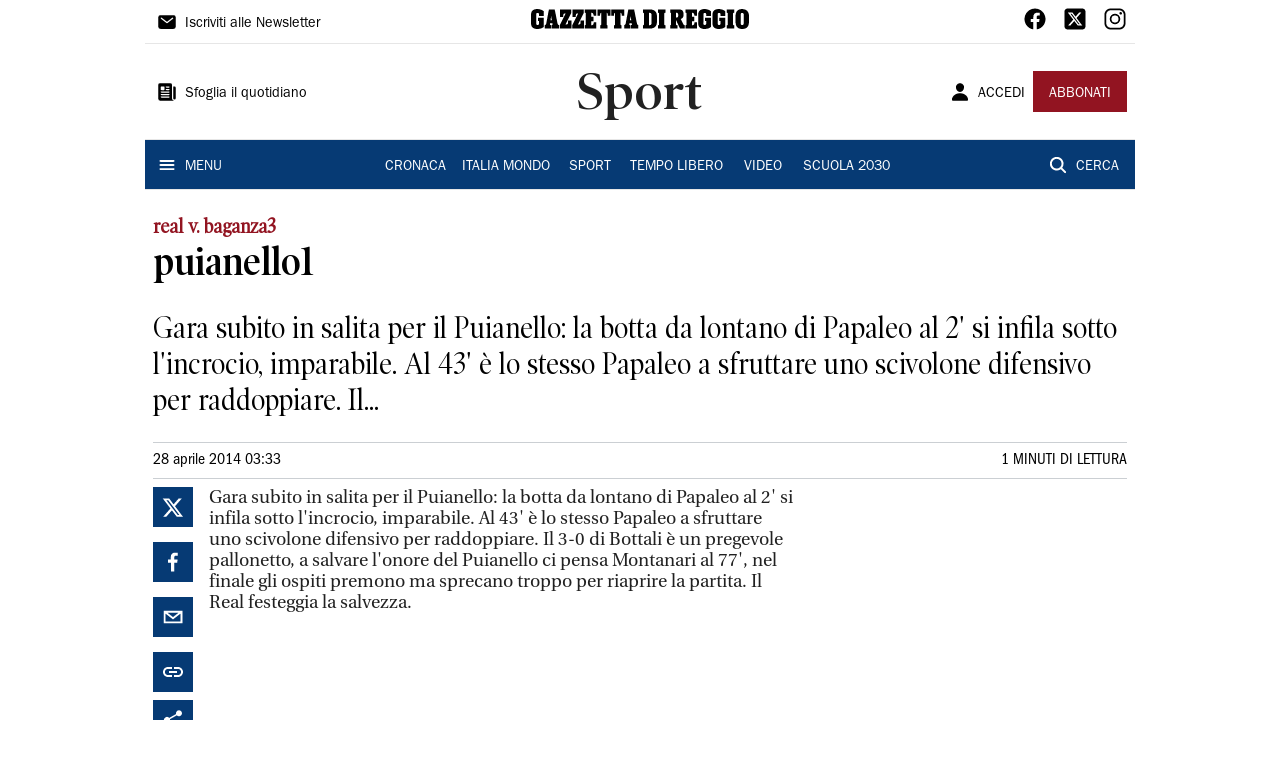

--- FILE ---
content_type: application/javascript; charset=UTF-8
request_url: https://www.gazzettadireggio.it/_next/static/chunks/2740-bf827872cca7544f.js
body_size: 4291
content:
"use strict";(self.webpackChunk_N_E=self.webpackChunk_N_E||[]).push([[2740],{14629:function(e,t,r){var n=r(85893),i=r(67294),o=r(88085),a=r(60155),l=r(29882),c=r(80520);t.Z=function(e){var t=e.article,r=(0,i.useMemo)((function(){return t&&t.categories&&t.categories.length>0?t.categories[0].categoryTerm.split("/").slice(1).map((function(e){return{label:e}})):[]}),[t]),u=(0,i.useMemo)((function(){return t&&t.categories&&t.categories.length>0?t.categories[0].categoryTerm:"/"}),[t]);return r.length>1&&(0,n.jsx)(o.Z,{direction:"row",alignItems:"center",borderBottom:1,borderColor:"divider.main",padding:1,children:r.map((function(e,t){return(0,n.jsxs)(i.Fragment,{children:[t>0&&(0,n.jsx)(a.mzm,{style:{fontSize:14}}),(0,n.jsx)(l.Z,{href:u,children:(0,n.jsx)(c.Z,{text:e.label,variant:"body1",sx:{textTransform:"capitalize",fontFamily:"Franklin_Gothic_Book",fontWeight:t===r.length-1?"bold":"normal"}})})]},e.label)}))})}},2709:function(e,t,r){r.d(t,{Z:function(){return A}});var n=r(85893),i=r(67294),o=r(13311),a=r.n(o),l=r(84486),c=r.n(l),u=r(64721),s=r.n(u),d=r(13880),f=r.n(d),m=r(62723),p=r(93245),g=r(88488),h=r(4205),v=r(16684),y=function(e){var t=e.href,r=(0,g.Z)(h.Z.article.embedArticle,{newspaper:"gazzetta-di-reggio",path:btoa("".concat("gazzetta-di-reggio".replaceAll("-","")).concat(t,"/content.json"))}).data;return r?(0,n.jsx)(v.Z,{gallery:r.article}):null},b=r(48136),w=r(33588);function x(e,t,r){return t in e?Object.defineProperty(e,t,{value:r,enumerable:!0,configurable:!0,writable:!0}):e[t]=r,e}function j(e){for(var t=1;t<arguments.length;t++){var r=null!=arguments[t]?arguments[t]:{},n=Object.keys(r);"function"===typeof Object.getOwnPropertySymbols&&(n=n.concat(Object.getOwnPropertySymbols(r).filter((function(e){return Object.getOwnPropertyDescriptor(r,e).enumerable})))),n.forEach((function(t){x(e,t,r[t])}))}return e}var k=function(e){var t=e.href,r=(0,g.Z)(h.Z.article.embedArticle,{newspaper:"gazzetta-di-reggio",path:btoa("".concat("gazzetta-di-reggio".replaceAll("-","")).concat(t,"/content.json"))}).data;return r?(0,n.jsx)(b.default,{size:w.$u.Medium,direction:w.Nm.Row,style:w.bg.Embed,article:j({},r.article,{path:(0,m.T1)(r.article.href),headline:{overtitle:r.article.overtitle},author:r.article.author,type:w.Dy.Article,imgs:[j({},r.article.image,{rel:"detail_558","atex:objtype":"detail",href:r.article.image.thumb})]})}):null},O=r(6183),S=r(88085);function z(e,t){(null==t||t>e.length)&&(t=e.length);for(var r=0,n=new Array(t);r<t;r++)n[r]=e[r];return n}function Z(e){return function(e){if(Array.isArray(e))return z(e)}(e)||function(e){if("undefined"!==typeof Symbol&&null!=e[Symbol.iterator]||null!=e["@@iterator"])return Array.from(e)}(e)||function(e,t){if(!e)return;if("string"===typeof e)return z(e,t);var r=Object.prototype.toString.call(e).slice(8,-1);"Object"===r&&e.constructor&&(r=e.constructor.name);if("Map"===r||"Set"===r)return Array.from(r);if("Arguments"===r||/^(?:Ui|I)nt(?:8|16|32)(?:Clamped)?Array$/.test(r))return z(e,t)}(e)||function(){throw new TypeError("Invalid attempt to spread non-iterable instance.\\nIn order to be iterable, non-array objects must have a [Symbol.iterator]() method.")}()}var A=function(e){var t=e.content,r=e.related,o=e.media,l=e.preview,u=void 0!==l&&l,d=(0,i.useState)([{text:f()(t,/<a class=\"p-smartembed\"(.*?)<\/a>/g,""),object:null,id:0}]),g=d[0],h=d[1];return(0,i.useEffect)((function(){if(t&&r&&o){var e=[],n=[],i=t.match(/<a class=\"p-smartembed\"(.*?)<\/a>/g)?t.match(/<a class=\"p-smartembed\"(.*?)<\/a>/g):[],l=t,u=new DOMParser;i.forEach((function(e){var t=u.parseFromString(e,"text/html").querySelector("a"),i=t.getAttribute("data-onecms-type"),c={};switch(i){case"image":var d,f=a()(Z(o),(function(e){return e.polopolyId===t.getAttribute("polopoly:contentid").replace("policy:","")}));c=f?{thumb:(0,m.T1)(null===(d=f.otheralternate.detail_558)||void 0===d?void 0:d.href),type:i,"atex:width":f.otheralternate.detail_558.width,"atex:height":f.otheralternate.detail_558.height,summary:f.summary}:{};break;case"gallery":var p=a()(Z(r),(function(e){return e.polopolyId===t.getAttribute("polopoly:contentid").replace("policy:","")}));c=p?{type:i,href:(0,m.T1)(p.href)}:{};break;case"video":var g=a()(Z(o),(function(e){return s()(e.href,t.getAttribute("polopoly:contentid").replace("policy:",""))}));c=g?{type:i,video:g}:{};break;case"article":var h=a()(Z(r),(function(e){return e.polopolyId===t.getAttribute("polopoly:contentid").replace("policy:","")}));c=h?{type:i,href:(0,m.T1)(h.href)}:{}}n.push(c),l=l.replace(e,"[[]]")}));var d=l.split(/\[[^\]]*]]/g);c()(d,(function(t,r){var o={text:t,object:null,id:r};r<i.length&&(o={text:t,object:n[r],id:r}),e.push(o)})),h(e)}}),[t,r,o]),(0,n.jsx)(S.Z,{spacing:1,children:g.map((function(e){var t,r,o,a,l,c,s;return(0,n.jsxs)(i.Fragment,{children:[(0,n.jsx)("div",{style:{fontFamily:"Utopia-Regular",fontSize:"18px"},dangerouslySetInnerHTML:{__html:e.text}}),"image"===(null===e||void 0===e||null===(t=e.object)||void 0===t?void 0:t.type)&&(0,n.jsx)(p.Z,{preview:u,image:null===e||void 0===e?void 0:e.object,alt:"Embed Image"}),"article"===(null===e||void 0===e||null===(r=e.object)||void 0===r?void 0:r.type)&&(0,n.jsx)(k,{href:null===e||void 0===e||null===(o=e.object)||void 0===o?void 0:o.href}),"gallery"===(null===e||void 0===e||null===(a=e.object)||void 0===a?void 0:a.type)&&(0,n.jsx)(y,{href:null===e||void 0===e||null===(l=e.object)||void 0===l?void 0:l.href}),"video"===(null===e||void 0===e||null===(c=e.object)||void 0===c?void 0:c.type)&&(0,n.jsx)(O.Z,{embed:!0,media:null===e||void 0===e||null===(s=e.object)||void 0===s?void 0:s.video})]},e.id)}))})}},16684:function(e,t,r){var n=r(85893),i=r(18377),o=r(93245),a=r(29561),l=r(46066);function c(e,t,r){return t in e?Object.defineProperty(e,t,{value:r,enumerable:!0,configurable:!0,writable:!0}):e[t]=r,e}function u(e){for(var t=1;t<arguments.length;t++){var r=null!=arguments[t]?arguments[t]:{},n=Object.keys(r);"function"===typeof Object.getOwnPropertySymbols&&(n=n.concat(Object.getOwnPropertySymbols(r).filter((function(e){return Object.getOwnPropertyDescriptor(r,e).enumerable})))),n.forEach((function(t){c(e,t,r[t])}))}return e}function s(e){var t=e.className,r=e.style,i=e.onClick;return(0,n.jsx)("div",{className:t,style:u({},r,{display:"block",right:5,zIndex:100}),onClick:i})}function d(e){var t=e.className,r=e.style,i=e.onClick;return(0,n.jsx)("div",{className:t,style:u({},r,{display:"block",left:5,zIndex:100}),onClick:i})}var f={dots:!1,infinite:!1,speed:500,slidesToShow:1,slidesToScroll:1,nextArrow:(0,n.jsx)(s,{}),prevArrow:(0,n.jsx)(d,{})};t.Z=function(e){var t=e.gallery,r=t.title,c=t.media;return(0,n.jsxs)(i.Z,{backgroundColor:"black.main",sx:{paddingLeft:1,paddingRight:1},children:[r&&(0,n.jsx)(a.Z,{text:r,type:a.D.Gallery}),(0,n.jsx)(l.default,u({},f,{children:c.map((function(e,t){return(0,n.jsx)(o.Z,{alt:"".concat(r,"_").concat(t),image:e,index:t,count:c.length,gallery:!0},t)}))}))]})}},93245:function(e,t,r){var n=r(85893),i=r(18377),o=r(25675),a=r(62723),l=function(e){var t=e.src;return"".concat("https://api-sites-prd.saegroup.abinsula.com","/api/media").concat(t)},c=function(e){var t=e.src;return"".concat("https://api-sites-prd.saegroup.abinsula.com","/api/media/preview/").concat(t)};t.Z=function(e){var t=e.image,r=e.alt,u=e.priority,s=void 0!==u&&u,d=e.index,f=void 0===d?0:d,m=e.count,p=void 0===m?0:m,g=e.preview,h=void 0!==g&&g,v=e.gallery,y=void 0!==v&&v;return t?(0,n.jsxs)(i.Z,{sx:{width:"100%",position:"relative",height:"auto"},children:[(0,n.jsx)(o.default,{loader:h?c:l,src:(0,a.T1)(y?t.libero:t.thumb),priority:s,width:1280,height:720,layout:"responsive",alt:r,style:{backgroundColor:"#CBCFD3"},objectFit:"contain"}),t.summary&&(0,n.jsxs)("div",{style:{display:"flex",position:"absolute",alignItems:"flex-end",justifyContent:"space-between",bottom:0,backgroundImage:"linear-gradient(0deg,rgba(0,0,0,0.9) 50%, rgba(0,0,0,0) 100% )",paddingLeft:8,paddingRight:8,paddingTop:24,paddingBottom:8,color:"white",width:"100%"},children:[(0,n.jsx)("div",{style:{color:"white",display:"flex",alignItems:"baseline"},dangerouslySetInnerHTML:{__html:"<div class='summary_image'>&#x25D7;</div>".concat(t.summary.replace(/(<p[^>]+?>|<p>|<\/p>)/gim,""))}}),p>0&&(0,n.jsx)("div",{style:{fontWeight:"bold",color:"white",display:"flex",alignItems:"baseline",minWidth:60,marginLeft:8},dangerouslySetInnerHTML:{__html:"".concat(f+1," / ").concat(p)}})]})]}):null}},6183:function(e,t,r){var n=r(85893),i=r(88085),o=r(67294),a=r(91606);function l(e,t,r){return t in e?Object.defineProperty(e,t,{value:r,enumerable:!0,configurable:!0,writable:!0}):e[t]=r,e}function c(e){for(var t=1;t<arguments.length;t++){var r=null!=arguments[t]?arguments[t]:{},n=Object.keys(r);"function"===typeof Object.getOwnPropertySymbols&&(n=n.concat(Object.getOwnPropertySymbols(r).filter((function(e){return Object.getOwnPropertyDescriptor(r,e).enumerable})))),n.forEach((function(t){l(e,t,r[t])}))}return e}t.Z=function(e){var t,r=e.embed,u=void 0!==r&&r,s=e.media,d=(0,a.dD)(),f=(0,o.useRef)(),m=(0,o.useState)(d?300:550),p=m[0],g=m[1],h=d&&!u?(l(t={position:"-webkit-sticky"},"position","sticky"),l(t,"top",0),l(t,"zIndex",(function(e){return e.zIndex.drawer-1})),t):{};return(0,o.useEffect)((function(){var e=function(){null===window||void 0===window||window.setTimeout((function(){return null===window||void 0===window?void 0:window.focus()}),500)};return null===window||void 0===window||window.addEventListener("blur",e),function(){null===window||void 0===window||window.removeEventListener("blur",e)}}),[]),(0,o.useEffect)((function(){var e=function(){f.current&&g(9*f.current.offsetWidth/16)};return null===window||void 0===window||window.addEventListener("resize",e,!1),function(){null===window||void 0===window||window.removeEventListener("resize",e)}}),[]),(0,o.useEffect)((function(){f.current&&g(9*f.current.offsetWidth/16)}),[f,g]),(0,n.jsx)(i.Z,{backgroundColor:"black.main",sx:c({},h),children:(0,n.jsx)("iframe",{ref:f,frameBorder:"0",height:"".concat(p,"px"),width:"100%",src:"https://geo.dailymotion.com/player/".concat("x13rq0",".html?video=").concat(null===s||void 0===s?void 0:s.id),allowFullScreen:!0,allow:"autoplay; fullscreen; picture-in-picture; web-share"})})}},83813:function(e,t,r){var n=r(85893),i=r(67720),o=r(93946),a=r(43800),l=r(60155),c=r(68258),u=r(55253),s=r(11163),d=r(91606),f=r(88085);t.Z=function(e){var t=e.social,r=e.direction,m=(0,s.useRouter)().asPath,p=(0,d.dD)();return(0,n.jsxs)(f.Z,{direction:r||(p?"row":"column"),width:"row"===r||p?248:"100%",height:"row"===r||p?40:248,alignItems:"flex-start",justifyContent:"space-between",spacing:.5,children:[(0,n.jsx)(c.B,{title:null===t||void 0===t?void 0:t.title,url:"".concat("https://www.gazzettadireggio.it").concat(m),children:(0,n.jsx)(c.b0,{size:40,bgStyle:{fill:"#063A74"}})}),(0,n.jsx)(i.Z,{flexItem:!0,orientation:"vertical",sx:{color:"white.main"}}),(0,n.jsx)(c.Dk,{quote:null===t||void 0===t?void 0:t.title,url:"".concat("https://www.gazzettadireggio.it").concat(m),children:(0,n.jsx)(c.Vq,{size:40,bgStyle:{fill:"#063A74"}})}),(0,n.jsx)(i.Z,{flexItem:!0,orientation:"vertical",sx:{color:"white.main"}}),(0,n.jsx)(c.cG,{subject:null===t||void 0===t?void 0:t.title,body:null===t||void 0===t?void 0:t.summary,url:"".concat("https://www.gazzettadireggio.it").concat(m),children:(0,n.jsx)(c.LQ,{size:40,bgStyle:{fill:"#063A74"}})}),(0,n.jsx)(i.Z,{flexItem:!0,orientation:"vertical",sx:{color:"white.main"}}),(0,n.jsx)(o.Z,{onClick:function(){return navigator.clipboard.writeText("".concat("https://www.gazzettadireggio.it").concat(m))},disableRipple:!0,sx:{borderRadius:0,backgroundColor:"primary.main",height:40,width:40},children:(0,n.jsx)(a.Z,{color:"white"})}),(0,n.jsx)(i.Z,{flexItem:!0,orientation:"vertical",sx:{color:"white.main"}}),(0,n.jsx)(o.Z,{sx:{borderRadius:0,backgroundColor:"primary.main",height:40,width:40},children:(0,n.jsx)(u.u,{data:{text:null===t||void 0===t?void 0:t.summary,url:"".concat("https://www.gazzettadireggio.it").concat(m),title:null===t||void 0===t?void 0:t.title},children:(0,n.jsx)(l.jRj,{color:"white"})})}),(0,n.jsx)(i.Z,{flexItem:!0,orientation:"vertical",sx:{color:"white.main"}})]})}},29561:function(e,t,r){r.d(t,{D:function(){return c}});var n=r(85893),i=r(18377),o=r(67294),a=r(91606),l=5/6,c={Overtitle:"overtitle",Summary:"summary",Title:"title",Updated:"updated",Author:"author",Time:"time",Gallery:"gallery"};t.Z=function(e){var t=e.text,r=e.type,u=(0,a.dD)(),s=(0,o.useMemo)((function(){switch(r){case c.Summary:return"h3";case c.Title:return"h2";case c.Updated:return"time";default:return"span"}}),[r]),d=(0,o.useMemo)((function(){switch(r){case c.Overtitle:case c.Author:return"secondary.main";case c.Gallery:return"white.main";default:return"black.main"}}),[r]),f=(0,o.useMemo)((function(){switch(r){case c.Title:return u?40*l:40;case c.Summary:return u?25:30;case c.Overtitle:return u?20*l:20;default:return u?16*l:16}}),[r,u]),m=(0,o.useMemo)((function(){switch(r){case c.Overtitle:case c.Summary:return"PoynterOldstyleDisplay-NarRoman";case c.Title:return"PoynterOldstyleDisplay-NarSemiBd";case c.Updated:case c.Author:case c.Time:return"Franklin_Gothic_Book";default:return"PoynterOldstyleDisplay-NarBold"}}),[r]),p=(0,o.useMemo)((function(){switch(r){case c.Overtitle:case c.Title:return"bold";case c.Summary:case c.Updated:case c.Author:case c.Time:default:return"normal"}}),[r]),g=(0,o.useMemo)((function(){return r===c.Gallery?1:0}),[r]);return(0,n.jsx)(i.Z,{component:s,color:d,padding:g,sx:{marginBlockStart:0,marginBlockEnd:0,margin:0,fontFamily:m,fontWeight:p,fontSize:f},dangerouslySetInnerHTML:{__html:t}})}}}]);

--- FILE ---
content_type: application/javascript; charset=UTF-8
request_url: https://www.gazzettadireggio.it/_next/static/chunks/5561-e22ee84512fff7ad.js
body_size: 2209
content:
"use strict";(self.webpackChunk_N_E=self.webpackChunk_N_E||[]).push([[5561],{35561:function(t,i,o){o.d(i,{Z:function(){return d}});var e=o(85893),a=o(9008),n=o(67294),l=o(62723),c=o(96437);function d(t){var i=t.edition,o=t.section,d=t.page,r=t.media,g=t.article,u=t.gallery,s=(0,n.useMemo)((function(){var t,e,a,n,d,s,p,v,z,w,m,h;return g?{"@context":"https://schema.org","@type":"Article",mainEntityOfPage:{"@type":"WebPage","@id":g.link},headline:g.title||"",description:g.summary||"",image:(null===g||void 0===g||null===(t=g.social)||void 0===t?void 0:t.image)?(0,l.xF)(null===g||void 0===g||null===(e=g.social)||void 0===e||null===(a=e.image)||void 0===a?void 0:a.thumb):"".concat("https://www.gazzettadireggio.it","/favicon/placeholder.png"),author:g.author?g.author.split(",").map((function(t){return{"@type":"Person",name:t}})):{"@type":"Person",name:"Redazione ".concat("Gazzetta di Reggio")},publisher:{"@type":"Organization",name:"Gazzetta di Reggio",logo:{"@type":"ImageObject",url:"".concat("https://www.gazzettadireggio.it","/favicon/android-chrome-192x192.png")}},datePublished:null===g||void 0===g||null===(n=g.date)||void 0===n?void 0:n.published,dateModified:null===g||void 0===g||null===(d=g.date)||void 0===d?void 0:d.updated,isAccessibleForFree:(null===g||void 0===g?void 0:g.meterLabel)!==c.Iq.Pay}:u?{"@context":"https://schema.org","@type":"Article",mainEntityOfPage:{"@type":"WebPage","@id":u.link},headline:u.title||"",description:u.summary||"",image:(null===u||void 0===u||null===(s=u.social)||void 0===s?void 0:s.image)?(0,l.xF)(null===u||void 0===u||null===(p=u.social)||void 0===p?void 0:p.image):"".concat("https://www.gazzettadireggio.it","/favicon/placeholder.png"),author:u.author?u.author.split(",").map((function(t){return{"@type":"Person",name:t}})):{"@type":"Person",name:"Redazione ".concat("Gazzetta di Reggio")},publisher:{"@type":"Organization",name:"Gazzetta di Reggio",logo:{"@type":"ImageObject",url:"".concat("https://www.gazzettadireggio.it","/favicon/android-chrome-192x192.png")}},datePublished:null===u||void 0===u||null===(v=u.date)||void 0===v?void 0:v.published,dateModified:null===u||void 0===u||null===(z=u.date)||void 0===z?void 0:z.updated,isAccessibleForFree:!0}:r?{"@context":"https://schema.org","@type":"VideoObject",name:"".concat((null===r||void 0===r||null===(w=r.seo)||void 0===w?void 0:w.title)?null===r||void 0===r||null===(m=r.seo)||void 0===m?void 0:m.title.replace(/<[^>]+>/g,""):""," - ").concat("Gazzetta di Reggio"),description:"",thumbnailUrl:[(null===r||void 0===r||null===(h=r.social)||void 0===h?void 0:h.image)?"".concat("https://api-sites-prd.saegroup.abinsula.com","/api/poster/image/social?url=").concat(r.social.image):"".concat("https://www.gazzettadireggio.it","/favicon/placeholder.png")],uploadDate:null===r||void 0===r?void 0:r.publishingTime,contentUrl:(null===r||void 0===r?void 0:r.link)?(0,l.Ay)(null===r||void 0===r?void 0:r.link):"https://www.gazzettadireggio.it",publisher:{"@type":"Organization",name:"Gazzetta di Reggio",logo:{"@type":"ImageObject",url:"".concat("https://www.gazzettadireggio.it","/favicon/android-chrome-192x192.png")}},isAccessibleForFree:!0}:o&&i?{"@context":"https://schema.org","@type":"NewsMediaOrganization",name:"Gazzetta di Reggio",url:"".concat("https://www.gazzettadireggio.it","/").concat(i.toLowerCase()).concat(o?"/".concat(o.toLowerCase()):""),logo:"".concat("https://www.gazzettadireggio.it","/favicon/android-chrome-192x192.png")}:{"@context":"https://schema.org","@type":"NewsMediaOrganization",name:"Gazzetta di Reggio",url:"".concat("https://www.gazzettadireggio.it").concat(i?"/".concat(i.toLowerCase()):""),logo:"".concat("https://www.gazzettadireggio.it","/favicon/android-chrome-192x192.png")}}),[g,i,u,r,o]),p=(0,n.useMemo)((function(){var t,e,a,n,c,s,p,v,z,w;return g?{title:"".concat((null===g||void 0===g||null===(t=g.seo)||void 0===t?void 0:t.title)?null===g||void 0===g||null===(e=g.seo)||void 0===e?void 0:e.title.replace(/<[^>]+>/g,""):""," - ").concat("Gazzetta di Reggio"),description:null===g||void 0===g||null===(a=g.seo)||void 0===a?void 0:a.description.replace(/<[^>]+>/g,""),canonical:null===g||void 0===g||null===(n=g.seo)||void 0===n?void 0:n.canonical}:u?{title:"".concat((null===u||void 0===u||null===(c=u.seo)||void 0===c?void 0:c.title)?null===u||void 0===u||null===(s=u.seo)||void 0===s?void 0:s.title.replace(/<[^>]+>/g,""):""," - ").concat("Gazzetta di Reggio"),description:null===u||void 0===u||null===(p=u.seo)||void 0===p?void 0:p.description.replace(/<[^>]+>/g,""),canonical:null===u||void 0===u?void 0:u.link}:r?{title:"".concat((null===r||void 0===r||null===(v=r.seo)||void 0===v?void 0:v.title)?null===r||void 0===r||null===(z=r.seo)||void 0===z?void 0:z.title.replace(/<[^>]+>/g,""):""," - ").concat("Gazzetta di Reggio"),description:null===r||void 0===r||null===(w=r.seo)||void 0===w?void 0:w.description.replace(/<[^>]+>/g,""),canonical:(null===r||void 0===r?void 0:r.link)?(0,l.Ay)(null===r||void 0===r?void 0:r.link):"https://www.gazzettadireggio.it"}:o&&i?{title:"".concat(o?"".concat(o," - "):""," ").concat(i," ").concat(d&&d>1?"- Pagina ".concat(d," -"):"-"," ").concat("Gazzetta di Reggio"),description:"Tutte le notizie di Reggio e dintorni, con foto e video, di cronaca, politica, sport, cultura, spettacoli, economia e tempo libero",canonical:"".concat("https://www.gazzettadireggio.it","/").concat(i.toLowerCase()).concat(o?"/".concat(o.toLowerCase()):"").concat(d&&d>1?"?p=".concat(d):"")}:{title:"".concat(i?"".concat(i," - "):"").concat("Gazzetta di Reggio"),description:"Tutte le notizie di Reggio e dintorni, con foto e video, di cronaca, politica, sport, cultura, spettacoli, economia e tempo libero",canonical:"".concat("https://www.gazzettadireggio.it").concat(i?"/".concat(i.toLowerCase()):"")}}),[g,i,u,r,d,o]),v=(0,n.useMemo)((function(){var t,e,a,n,c,d,s,p,v,z,w,m;return g?{type:"article",site_name:"Gazzetta di Reggio",title:null===g||void 0===g||null===(t=g.social)||void 0===t?void 0:t.title.replace(/<[^>]+>/g,""),description:null===g||void 0===g||null===(e=g.social)||void 0===e?void 0:e.description.replace(/<[^>]+>/g,""),image:(null===g||void 0===g||null===(a=g.social)||void 0===a?void 0:a.image)?(0,l.xF)(null===g||void 0===g||null===(n=g.social)||void 0===n||null===(c=n.image)||void 0===c?void 0:c.thumb):"".concat("https://www.gazzettadireggio.it","/favicon/placeholder.png"),url:(null===g||void 0===g?void 0:g.link)?(0,l.au)(null===g||void 0===g?void 0:g.link):"https://www.gazzettadireggio.it"}:u?{type:"article",site_name:"Gazzetta di Reggio",title:null===u||void 0===u||null===(d=u.social)||void 0===d?void 0:d.title.replace(/<[^>]+>/g,""),description:null===u||void 0===u||null===(s=u.social)||void 0===s?void 0:s.description.replace(/<[^>]+>/g,""),image:(null===u||void 0===u||null===(p=u.social)||void 0===p?void 0:p.image)?(0,l.xF)(null===u||void 0===u||null===(v=u.social)||void 0===v?void 0:v.image):"".concat("https://www.gazzettadireggio.it","/favicon/placeholder.png"),url:(null===u||void 0===u?void 0:u.link)?(0,l.au)(null===u||void 0===u?void 0:u.link):"https://www.gazzettadireggio.it"}:r?{site_name:"Gazzetta di Reggio",title:null===r||void 0===r||null===(z=r.social)||void 0===z?void 0:z.title.replace(/<[^>]+>/g,""),description:null===r||void 0===r||null===(w=r.social)||void 0===w?void 0:w.description.replace(/<[^>]+>/g,""),image:(null===r||void 0===r||null===(m=r.social)||void 0===m?void 0:m.image)?"".concat("https://api-sites-prd.saegroup.abinsula.com","/api/poster/image/social?url=").concat(r.social.image):"".concat("https://www.gazzettadireggio.it","/favicon/placeholder.png"),url:(null===r||void 0===r?void 0:r.link)?(0,l.au)(null===r||void 0===r?void 0:r.link):"https://www.gazzettadireggio.it"}:o&&i?{site_name:"Gazzetta di Reggio",title:"".concat("Gazzetta di Reggio"," - ").concat(i," ").concat(o||""),description:"Tutte le notizie di Reggio e dintorni, con foto e video, di cronaca, politica, sport, cultura, spettacoli, economia e tempo libero",image:"https://www.gazzettadireggio.it/favicon/android-chrome-512x512.png",url:"".concat("https://www.gazzettadireggio.it","/").concat(i).concat(o?"/".concat(o):"")}:{site_name:"Gazzetta di Reggio",title:"".concat("Gazzetta di Reggio").concat(i?" - ".concat(i):""),description:"Tutte le notizie di Reggio e dintorni, con foto e video, di cronaca, politica, sport, cultura, spettacoli, economia e tempo libero",image:"https://www.gazzettadireggio.it/favicon/android-chrome-512x512.png",url:"".concat("https://www.gazzettadireggio.it").concat(i?"/".concat(i):"")}}),[g,i,u,r,o]),z=(0,n.useMemo)((function(){var t,e,a,n,c,d,s,p,v,z,w,m,h,f,x;return g?{image:(null===g||void 0===g||null===(t=g.social)||void 0===t?void 0:t.image)?(0,l.xF)(null===g||void 0===g||null===(e=g.social)||void 0===e||null===(a=e.image)||void 0===a?void 0:a.thumb):"".concat("https://www.gazzettadireggio.it","/favicon/placeholder.png"),site:"@gazzettaReggioE",title:"".concat((null===g||void 0===g||null===(n=g.twitter)||void 0===n?void 0:n.title)?null===g||void 0===g||null===(c=g.twitter)||void 0===c?void 0:c.title.replace(/<[^>]+>/g,""):""," ").concat("Gazzetta di Reggio"),description:null===g||void 0===g||null===(d=g.twitter)||void 0===d?void 0:d.description.replace(/<[^>]+>/g,""),url:(null===g||void 0===g?void 0:g.link)?(0,l.au)(null===g||void 0===g?void 0:g.link):"https://www.gazzettadireggio.it"}:u?{image:(null===u||void 0===u||null===(s=u.social)||void 0===s?void 0:s.image)?(0,l.xF)(null===u||void 0===u||null===(p=u.social)||void 0===p?void 0:p.image):"".concat("https://www.gazzettadireggio.it","/favicon/placeholder.png"),site:"@gazzettaReggioE",title:"".concat((null===u||void 0===u||null===(v=u.twitter)||void 0===v?void 0:v.title)?null===u||void 0===u||null===(z=u.twitter)||void 0===z?void 0:z.title.replace(/<[^>]+>/g,""):""," ").concat("Gazzetta di Reggio"),description:null===u||void 0===u||null===(w=u.twitter)||void 0===w?void 0:w.description.replace(/<[^>]+>/g,""),url:(null===u||void 0===u?void 0:u.link)?(0,l.au)(null===u||void 0===u?void 0:u.link):"https://www.gazzettadireggio.it"}:r?{image:(null===r||void 0===r||null===(m=r.social)||void 0===m?void 0:m.image)?r.social.image:"".concat("https://www.gazzettadireggio.it","/favicon/placeholder.png"),site:"@gazzettaReggioE",title:"".concat((null===r||void 0===r||null===(h=r.twitter)||void 0===h?void 0:h.title)?null===r||void 0===r||null===(f=r.twitter)||void 0===f?void 0:f.title.replace(/<[^>]+>/g,""):""," ").concat("Gazzetta di Reggio"),description:null===r||void 0===r||null===(x=r.twitter)||void 0===x?void 0:x.description.replace(/<[^>]+>/g,""),url:(null===r||void 0===r?void 0:r.link)?(0,l.au)(null===r||void 0===r?void 0:r.link):"https://www.gazzettadireggio.it"}:o&&i?{image:"https://www.gazzettadireggio.it/favicon/android-chrome-512x512.png",site:"@gazzettaReggioE",title:"".concat("Gazzetta di Reggio"," - ").concat(i," ").concat(o||""),description:"Tutte le notizie di Reggio e dintorni, con foto e video, di cronaca, politica, sport, cultura, spettacoli, economia e tempo libero",url:"".concat("https://www.gazzettadireggio.it","/").concat(i).concat(o?"/".concat(o):"")}:{image:"https://www.gazzettadireggio.it/favicon/android-chrome-512x512.png",site:"@gazzettaReggioE",title:"".concat("Gazzetta di Reggio").concat(i?" - ".concat(i):""),description:"Tutte le notizie di Reggio e dintorni, con foto e video, di cronaca, politica, sport, cultura, spettacoli, economia e tempo libero",url:"".concat("https://www.gazzettadireggio.it").concat(i?"/".concat(i):"")}}),[g,i,u,r,o]);return(0,e.jsxs)(a.default,{children:[(0,e.jsx)("title",{children:p.title}),(0,e.jsx)("meta",{name:"description",content:p.description}),(0,e.jsx)("link",{rel:"canonical",href:p.canonical}),(0,e.jsx)("meta",{name:"viewport",content:"width=device-width, initial-scale=1"}),(0,e.jsx)("meta",{name:"theme-color",content:"#000000"}),(0,e.jsx)("meta",{property:"og:site_name",content:v.site_name}),(0,e.jsx)("meta",{property:"og:type",content:v.type||"website"}),(0,e.jsx)("meta",{property:"og:title",content:v.title}),(0,e.jsx)("meta",{property:"og:description",content:v.description}),(0,e.jsx)("meta",{property:"og:image",content:v.image}),(0,e.jsx)("meta",{property:"og:url",content:v.url}),(0,e.jsx)("meta",{name:"twitter:card",content:"summary_large_image"}),(0,e.jsx)("meta",{name:"twitter:image",content:z.image}),(0,e.jsx)("meta",{name:"twitter:site",content:z.site}),(0,e.jsx)("meta",{name:"twitter:title",content:z.title}),(0,e.jsx)("meta",{name:"twitter:description",content:z.description}),(0,e.jsx)("meta",{name:"twitter:url",content:z.url}),(0,e.jsx)("script",{type:"application/ld+json",dangerouslySetInnerHTML:{__html:JSON.stringify(s)}},"structured-data")]})}},62723:function(t,i,o){o.d(i,{T1:function(){return n},au:function(){return l},Ay:function(){return c},V2:function(){return d},xF:function(){return r}});o(10928);var e=o(71640),a=o.n(e);function n(t){var i="",o=/^^https?:\/\/[^#?\/]+/.exec(t);return null!=o&&(i=o[0]),i.length>0&&(t=t.replace(i,"")),t}function l(t){var i=n(t);return"".concat("https://www.gazzettadireggio.it").concat(i)}function c(t){var i=n(t);return"".concat("https://www.gazzettadireggio.it").concat(i)}function d(t){if(t&&t.backLinks&&t.backLinks.length>0){var i=t.backLinks[0],o=a()(n(i.backLinkUrl),"/");return o.length>1?o[1]:""}return""}function r(t){var i=n(t).split("?")[0];return"".concat("https://api-sites-prd.saegroup.abinsula.com","/api/social").concat(i)}}}]);

--- FILE ---
content_type: application/javascript; charset=UTF-8
request_url: https://www.gazzettadireggio.it/_next/static/chunks/6497.317ec2e8b493a071.js
body_size: 4049
content:
"use strict";(self.webpackChunk_N_E=self.webpackChunk_N_E||[]).push([[6497],{67720:function(t,e,r){var n=r(63366),i=r(87462),o=r(67294),a=r(86010),l=r(94780),s=r(41796),c=r(90948),h=r(71657),d=r(35097),g=r(85893);const u=["absolute","children","className","component","flexItem","light","orientation","role","textAlign","variant"],p=(0,c.ZP)("div",{name:"MuiDivider",slot:"Root",overridesResolver:(t,e)=>{const{ownerState:r}=t;return[e.root,r.absolute&&e.absolute,e[r.variant],r.light&&e.light,"vertical"===r.orientation&&e.vertical,r.flexItem&&e.flexItem,r.children&&e.withChildren,r.children&&"vertical"===r.orientation&&e.withChildrenVertical,"right"===r.textAlign&&"vertical"!==r.orientation&&e.textAlignRight,"left"===r.textAlign&&"vertical"!==r.orientation&&e.textAlignLeft]}})((({theme:t,ownerState:e})=>(0,i.Z)({margin:0,flexShrink:0,borderWidth:0,borderStyle:"solid",borderColor:(t.vars||t).palette.divider,borderBottomWidth:"thin"},e.absolute&&{position:"absolute",bottom:0,left:0,width:"100%"},e.light&&{borderColor:t.vars?`rgba(${t.vars.palette.dividerChannel} / 0.08)`:(0,s.Fq)(t.palette.divider,.08)},"inset"===e.variant&&{marginLeft:72},"middle"===e.variant&&"horizontal"===e.orientation&&{marginLeft:t.spacing(2),marginRight:t.spacing(2)},"middle"===e.variant&&"vertical"===e.orientation&&{marginTop:t.spacing(1),marginBottom:t.spacing(1)},"vertical"===e.orientation&&{height:"100%",borderBottomWidth:0,borderRightWidth:"thin"},e.flexItem&&{alignSelf:"stretch",height:"auto"})),(({theme:t,ownerState:e})=>(0,i.Z)({},e.children&&{display:"flex",whiteSpace:"nowrap",textAlign:"center",border:0,"&::before, &::after":{position:"relative",width:"100%",borderTop:`thin solid ${(t.vars||t).palette.divider}`,top:"50%",content:'""',transform:"translateY(50%)"}})),(({theme:t,ownerState:e})=>(0,i.Z)({},e.children&&"vertical"===e.orientation&&{flexDirection:"column","&::before, &::after":{height:"100%",top:"0%",left:"50%",borderTop:0,borderLeft:`thin solid ${(t.vars||t).palette.divider}`,transform:"translateX(0%)"}})),(({ownerState:t})=>(0,i.Z)({},"right"===t.textAlign&&"vertical"!==t.orientation&&{"&::before":{width:"90%"},"&::after":{width:"10%"}},"left"===t.textAlign&&"vertical"!==t.orientation&&{"&::before":{width:"10%"},"&::after":{width:"90%"}}))),f=(0,c.ZP)("span",{name:"MuiDivider",slot:"Wrapper",overridesResolver:(t,e)=>{const{ownerState:r}=t;return[e.wrapper,"vertical"===r.orientation&&e.wrapperVertical]}})((({theme:t,ownerState:e})=>(0,i.Z)({display:"inline-block",paddingLeft:`calc(${t.spacing(1)} * 1.2)`,paddingRight:`calc(${t.spacing(1)} * 1.2)`},"vertical"===e.orientation&&{paddingTop:`calc(${t.spacing(1)} * 1.2)`,paddingBottom:`calc(${t.spacing(1)} * 1.2)`}))),m=o.forwardRef((function(t,e){const r=(0,h.Z)({props:t,name:"MuiDivider"}),{absolute:o=!1,children:s,className:c,component:m=(s?"div":"hr"),flexItem:x=!1,light:v=!1,orientation:w="horizontal",role:b=("hr"!==m?"separator":void 0),textAlign:Z="center",variant:j="fullWidth"}=r,y=(0,n.Z)(r,u),_=(0,i.Z)({},r,{absolute:o,component:m,flexItem:x,light:v,orientation:w,role:b,textAlign:Z,variant:j}),k=(t=>{const{absolute:e,children:r,classes:n,flexItem:i,light:o,orientation:a,textAlign:s,variant:c}=t,h={root:["root",e&&"absolute",c,o&&"light","vertical"===a&&"vertical",i&&"flexItem",r&&"withChildren",r&&"vertical"===a&&"withChildrenVertical","right"===s&&"vertical"!==a&&"textAlignRight","left"===s&&"vertical"!==a&&"textAlignLeft"],wrapper:["wrapper","vertical"===a&&"wrapperVertical"]};return(0,l.Z)(h,d.V,n)})(_);return(0,g.jsx)(p,(0,i.Z)({as:m,className:(0,a.Z)(k.root,c),role:b,ref:e,ownerState:_},y,{children:s?(0,g.jsx)(f,{className:k.wrapper,ownerState:_,children:s}):null}))}));e.Z=m},35097:function(t,e,r){r.d(e,{V:function(){return o}});var n=r(1588),i=r(34867);function o(t){return(0,i.Z)("MuiDivider",t)}const a=(0,n.Z)("MuiDivider",["root","absolute","fullWidth","inset","middle","flexItem","light","vertical","withChildren","withChildrenVertical","textAlignRight","textAlignLeft","wrapper","wrapperVertical"]);e.Z=a},15861:function(t,e,r){r.d(e,{Z:function(){return b}});var n=r(63366),i=r(87462),o=r(67294),a=r(86010),l=r(39707),s=r(94780),c=r(90948),h=r(71657),d=r(98216),g=r(1588),u=r(34867);function p(t){return(0,u.Z)("MuiTypography",t)}(0,g.Z)("MuiTypography",["root","h1","h2","h3","h4","h5","h6","subtitle1","subtitle2","body1","body2","inherit","button","caption","overline","alignLeft","alignRight","alignCenter","alignJustify","noWrap","gutterBottom","paragraph"]);var f=r(85893);const m=["align","className","component","gutterBottom","noWrap","paragraph","variant","variantMapping"],x=(0,c.ZP)("span",{name:"MuiTypography",slot:"Root",overridesResolver:(t,e)=>{const{ownerState:r}=t;return[e.root,r.variant&&e[r.variant],"inherit"!==r.align&&e[`align${(0,d.Z)(r.align)}`],r.noWrap&&e.noWrap,r.gutterBottom&&e.gutterBottom,r.paragraph&&e.paragraph]}})((({theme:t,ownerState:e})=>(0,i.Z)({margin:0},e.variant&&t.typography[e.variant],"inherit"!==e.align&&{textAlign:e.align},e.noWrap&&{overflow:"hidden",textOverflow:"ellipsis",whiteSpace:"nowrap"},e.gutterBottom&&{marginBottom:"0.35em"},e.paragraph&&{marginBottom:16}))),v={h1:"h1",h2:"h2",h3:"h3",h4:"h4",h5:"h5",h6:"h6",subtitle1:"h6",subtitle2:"h6",body1:"p",body2:"p",inherit:"p"},w={primary:"primary.main",textPrimary:"text.primary",secondary:"secondary.main",textSecondary:"text.secondary",error:"error.main"};var b=o.forwardRef((function(t,e){const r=(0,h.Z)({props:t,name:"MuiTypography"}),o=(t=>w[t]||t)(r.color),c=(0,l.Z)((0,i.Z)({},r,{color:o})),{align:g="inherit",className:u,component:b,gutterBottom:Z=!1,noWrap:j=!1,paragraph:y=!1,variant:_="body1",variantMapping:k=v}=c,S=(0,n.Z)(c,m),B=(0,i.Z)({},c,{align:g,color:o,className:u,component:b,gutterBottom:Z,noWrap:j,paragraph:y,variant:_,variantMapping:k}),T=b||(y?"p":k[_]||v[_])||"span",z=(t=>{const{align:e,gutterBottom:r,noWrap:n,paragraph:i,variant:o,classes:a}=t,l={root:["root",o,"inherit"!==t.align&&`align${(0,d.Z)(e)}`,r&&"gutterBottom",n&&"noWrap",i&&"paragraph"]};return(0,s.Z)(l,p,a)})(B);return(0,f.jsx)(x,(0,i.Z)({as:T,ref:e,ownerState:B,className:(0,a.Z)(z.root,u)},S))}))},98216:function(t,e,r){var n=r(28320);e.Z=n.Z},18377:function(t,e,r){const n=(0,r(61354).Z)();e.Z=n},88085:function(t,e,r){const n=(0,r(1819).Z)();e.Z=n},61354:function(t,e,r){r.d(e,{Z:function(){return u}});var n=r(87462),i=r(63366),o=r(67294),a=r(86010),l=r(49731),s=r(86523),c=r(39707),h=r(96682),d=r(85893);const g=["className","component"];function u(t={}){const{defaultTheme:e,defaultClassName:r="MuiBox-root",generateClassName:u}=t,p=(0,l.ZP)("div",{shouldForwardProp:t=>"theme"!==t&&"sx"!==t&&"as"!==t})(s.Z);return o.forwardRef((function(t,o){const l=(0,h.Z)(e),s=(0,c.Z)(t),{className:f,component:m="div"}=s,x=(0,i.Z)(s,g);return(0,d.jsx)(p,(0,n.Z)({as:m,ref:o,className:(0,a.Z)(f,u?u(r):r),theme:l},x))}))}},1588:function(t,e,r){r.d(e,{Z:function(){return i}});var n=r(34867);function i(t,e,r="Mui"){const i={};return e.forEach((e=>{i[e]=(0,n.Z)(t,e,r)})),i}},40370:function(t,e,r){r.d(e,{c:function(){return o}});var n=r(85893),i=(0,r(5152).default)((function(){return r.e(2899).then(r.bind(r,82899))}),{ssr:!1}),o=function(t){var e=t.size,r=t.color;return(0,n.jsx)(i,{color:r,size:e})}},59725:function(t,e,r){r.d(e,{$:function(){return a}});var n=r(85893),i=r(40370),o=r(29882),a={Small:"small",Medium:"medium",Big:"big",Mobile:"mobile"};e.Z=function(t){var e=t.size,r=void 0===e?a.Mobile:e,l=t.color,s=void 0===l?"black":l;return(0,n.jsx)(o.Z,{href:"https://www.gazzettadireggio.it",children:(0,n.jsx)(i.c,{color:s,size:r})})}},11119:function(t,e,r){var n=r(85893),i=r(60155),o=r(70231),a=r(29882),l=r(88085);e.Z=function(t){var e=t.direction,r=t.color,s=t.links;return(0,n.jsxs)(l.Z,{direction:e,spacing:2,children:[s.facebook&&(0,n.jsx)(a.Z,{href:s.facebook,children:(0,n.jsx)(i.egd,{color:r,fontSize:24})}),s.twitter&&(0,n.jsx)(a.Z,{href:s.twitter,children:(0,n.jsx)(o.lcJ,{color:r,fontSize:24})}),s.instagram&&(0,n.jsx)(a.Z,{href:s.instagram,children:(0,n.jsx)(i.oVe,{color:r,fontSize:24})}),s.whatsapp&&(0,n.jsx)(a.Z,{href:s.whatsapp,children:(0,n.jsx)(i.ff9,{color:r,fontSize:24})}),s.tiktok&&(0,n.jsx)(a.Z,{href:s.tiktok,children:(0,n.jsx)(i.Px$,{color:r,fontSize:24})}),s.youtube&&(0,n.jsx)(a.Z,{href:s.youtube,children:(0,n.jsx)(i.tPx,{color:r,fontSize:24})}),s.threads&&(0,n.jsx)(a.Z,{href:s.threads,children:(0,n.jsx)(o.Az4,{color:r,fontSize:24})})]})}},80520:function(t,e,r){var n=r(85893),i=r(15861);function o(t,e,r){return e in t?Object.defineProperty(t,e,{value:r,enumerable:!0,configurable:!0,writable:!0}):t[e]=r,t}function a(t,e){if(null==t)return{};var r,n,i=function(t,e){if(null==t)return{};var r,n,i={},o=Object.keys(t);for(n=0;n<o.length;n++)r=o[n],e.indexOf(r)>=0||(i[r]=t[r]);return i}(t,e);if(Object.getOwnPropertySymbols){var o=Object.getOwnPropertySymbols(t);for(n=0;n<o.length;n++)r=o[n],e.indexOf(r)>=0||Object.prototype.propertyIsEnumerable.call(t,r)&&(i[r]=t[r])}return i}e.Z=function(t){var e=t.text,r=t.sx,l=void 0===r?{}:r,s=a(t,["text","sx"]);return(0,n.jsx)(i.Z,function(t){for(var e=1;e<arguments.length;e++){var r=null!=arguments[e]?arguments[e]:{},n=Object.keys(r);"function"===typeof Object.getOwnPropertySymbols&&(n=n.concat(Object.getOwnPropertySymbols(r).filter((function(t){return Object.getOwnPropertyDescriptor(r,t).enumerable})))),n.forEach((function(e){o(t,e,r[e])}))}return t}({},s,{sx:l,children:e}))}},76497:function(t,e,r){r.r(e),r.d(e,{default:function(){return k}});var n=r(85893),i=r(91606),o=r(67720),a=r(88085),l=r(32045),s=r(18377),c=function(t){var e=t.logo,r=t.social,i=t.menu,c=t.info,h=t.sae;return(0,n.jsxs)(a.Z,{component:"footer",spacing:2,children:[(0,n.jsx)(l.Z,{maxWidth:"lg",disableGutters:!0,sx:{backgroundColor:"white.main"},children:(0,n.jsxs)(a.Z,{direction:"column",spacing:2,alignItems:"center",sx:{marginTop:2,marginBottom:2},children:[e,r,i,(0,n.jsx)(o.Z,{}),h]})}),(0,n.jsx)(s.Z,{sx:{backgroundColor:"primary.main"},children:(0,n.jsx)(l.Z,{maxWidth:"lg",disableGutters:!0,sx:{paddingTop:2,paddingBottom:2},children:c})})]})},h=function(t){var e=t.logo,r=t.social,i=t.menu,c=t.info,h=t.sae;return(0,n.jsxs)(a.Z,{component:"footer",children:[(0,n.jsxs)(l.Z,{maxWidth:"lg",disableGutters:!0,sx:{backgroundColor:"white.main",padding:1},children:[(0,n.jsxs)(a.Z,{direction:"row",justifyContent:"space-between",alignItems:"center",sx:{marginTop:2,marginBottom:2},children:[e,r]}),(0,n.jsxs)(a.Z,{divider:(0,n.jsx)(o.Z,{}),spacing:1,children:[i,h]})]}),(0,n.jsx)(s.Z,{sx:{backgroundColor:"primary.main"},children:(0,n.jsx)(l.Z,{maxWidth:"lg",disableGutters:!0,sx:{paddingTop:2,paddingBottom:2},children:c})})]})},d=r(67294),g=r(77655),u=r(80520),p=r(26447),f=function(){var t=g.$_.copyright,e=g.$_.text,r=(g.$_.logo,(0,i.dD)());return(0,n.jsxs)(p.Z,{direction:"column",spacing:1,children:[(0,n.jsx)(u.Z,{text:e,sx:{fontFamily:"Franklin_Gothic_Book",color:"white.main",textAlign:r?"center":"flex-start"}}),(0,n.jsx)(o.Z,{sx:{color:"white.main"}}),(0,n.jsx)(u.Z,{text:t,sx:{fontFamily:"Franklin_Gothic_Book",color:"white.main",textAlign:r?"center":"flex-start"}})]})},m=(0,d.memo)(f),x=r(29882),v=function(){var t=g.$_.menu,e=(0,i.dD)();return(0,n.jsx)(p.Z,{component:"nav",direction:e?"column":"row",justifyContent:e?"center":"space-between",children:t.map((function(t){var e=t.href,r=t.label;return t.show&&(0,n.jsx)(x.Z,{href:e,children:(0,n.jsx)(u.Z,{text:r,variant:"body1",sx:{fontFamily:"Franklin_Gothic_Book",fontWeight:"bold",textAlign:"center"}})},e)}))})},w=(0,d.memo)(v),b=r(59725),Z=r(11119),j=r(99226),y=r(25675),_=r(83454),k=function(){var t=(0,i.dD)(),e=g.$_.logo;return t?(0,n.jsx)(c,{logo:(0,n.jsx)(b.Z,{size:b.$.Small}),social:(0,n.jsx)(Z.Z,{direction:"row",color:"black",links:{facebook:"https://www.facebook.com/gazzettadireggio",twitter:"https://twitter.com/gazzettaReggioE",instagram:"https://www.instagram.com/gazzetta_re/",whatsapp:_.env.NEXT_PUBLIC_WHATSAPP_URL,tiktok:_.env.NEXT_PUBLIC_TIKTOK_URL,youtube:_.env.NEXT_PUBLIC_YOUTUBE_URL,threads:_.env.NEXT_PUBLIC_THREADS_URL}}),menu:(0,n.jsx)(w,{}),info:(0,n.jsx)(m,{}),sae:(0,n.jsx)(j.Z,{display:"flex",width:1,justifyContent:"center",bgcolor:"white.main",children:(0,n.jsx)(y.default,{src:e.src,alt:"SAE",width:e.width/2,height:e.height/2})})}):(0,n.jsx)(h,{logo:(0,n.jsx)(b.Z,{size:b.$.Medium}),social:(0,n.jsx)(Z.Z,{direction:"row",color:"black",links:{facebook:"https://www.facebook.com/gazzettadireggio",twitter:"https://twitter.com/gazzettaReggioE",instagram:"https://www.instagram.com/gazzetta_re/",whatsapp:_.env.NEXT_PUBLIC_WHATSAPP_URL,tiktok:_.env.NEXT_PUBLIC_TIKTOK_URL,youtube:_.env.NEXT_PUBLIC_YOUTUBE_URL,threads:_.env.NEXT_PUBLIC_THREADS_URL}}),menu:(0,n.jsx)(w,{}),info:(0,n.jsx)(m,{}),sae:(0,n.jsx)(j.Z,{display:"flex",width:1,justifyContent:"flex-start",bgcolor:"white.main",children:(0,n.jsx)(y.default,{src:e.src,alt:"SAE",width:e.width/2,height:e.height/2})})})}},29882:function(t,e,r){var n=r(85893);e.Z=function(t){var e=t.href,r=t.target,i=void 0===r?"_self":r,o=t.children;return(0,n.jsx)("a",{style:{textDecoration:"none"},href:e,target:i,children:o})}}}]);

--- FILE ---
content_type: application/javascript; charset=UTF-8
request_url: https://www.gazzettadireggio.it/_next/static/chunks/7739-330e63c538651960.js
body_size: 4940
content:
"use strict";(self.webpackChunk_N_E=self.webpackChunk_N_E||[]).push([[7739],{47739:function(e,t,n){n.d(t,{Z:function(){return X}});var r=n(87462),o=n(63366),i=n(67294),u=n(86010),l=n(94780),a=n(90948),c=n(71657),s=n(51705),p=n(2068),d=n(18791);var f=n(75068),h=n(220);function m(e,t){var n=Object.create(null);return e&&i.Children.map(e,(function(e){return e})).forEach((function(e){n[e.key]=function(e){return t&&(0,i.isValidElement)(e)?t(e):e}(e)})),n}function b(e,t,n){return null!=n[t]?n[t]:e.props[t]}function v(e,t,n){var r=m(e.children),o=function(e,t){function n(n){return n in t?t[n]:e[n]}e=e||{},t=t||{};var r,o=Object.create(null),i=[];for(var u in e)u in t?i.length&&(o[u]=i,i=[]):i.push(u);var l={};for(var a in t){if(o[a])for(r=0;r<o[a].length;r++){var c=o[a][r];l[o[a][r]]=n(c)}l[a]=n(a)}for(r=0;r<i.length;r++)l[i[r]]=n(i[r]);return l}(t,r);return Object.keys(o).forEach((function(u){var l=o[u];if((0,i.isValidElement)(l)){var a=u in t,c=u in r,s=t[u],p=(0,i.isValidElement)(s)&&!s.props.in;!c||a&&!p?c||!a||p?c&&a&&(0,i.isValidElement)(s)&&(o[u]=(0,i.cloneElement)(l,{onExited:n.bind(null,l),in:s.props.in,exit:b(l,"exit",e),enter:b(l,"enter",e)})):o[u]=(0,i.cloneElement)(l,{in:!1}):o[u]=(0,i.cloneElement)(l,{onExited:n.bind(null,l),in:!0,exit:b(l,"exit",e),enter:b(l,"enter",e)})}})),o}var y=Object.values||function(e){return Object.keys(e).map((function(t){return e[t]}))},g=function(e){function t(t,n){var r,o=(r=e.call(this,t,n)||this).handleExited.bind(function(e){if(void 0===e)throw new ReferenceError("this hasn't been initialised - super() hasn't been called");return e}(r));return r.state={contextValue:{isMounting:!0},handleExited:o,firstRender:!0},r}(0,f.Z)(t,e);var n=t.prototype;return n.componentDidMount=function(){this.mounted=!0,this.setState({contextValue:{isMounting:!1}})},n.componentWillUnmount=function(){this.mounted=!1},t.getDerivedStateFromProps=function(e,t){var n,r,o=t.children,u=t.handleExited;return{children:t.firstRender?(n=e,r=u,m(n.children,(function(e){return(0,i.cloneElement)(e,{onExited:r.bind(null,e),in:!0,appear:b(e,"appear",n),enter:b(e,"enter",n),exit:b(e,"exit",n)})}))):v(e,o,u),firstRender:!1}},n.handleExited=function(e,t){var n=m(this.props.children);e.key in n||(e.props.onExited&&e.props.onExited(t),this.mounted&&this.setState((function(t){var n=(0,r.Z)({},t.children);return delete n[e.key],{children:n}})))},n.render=function(){var e=this.props,t=e.component,n=e.childFactory,r=(0,o.Z)(e,["component","childFactory"]),u=this.state.contextValue,l=y(this.state.children).map(n);return delete r.appear,delete r.enter,delete r.exit,null===t?i.createElement(h.Z.Provider,{value:u},l):i.createElement(h.Z.Provider,{value:u},i.createElement(t,r,l))},t}(i.Component);g.propTypes={},g.defaultProps={component:"div",childFactory:function(e){return e}};var Z=g,R=n(70917),E=n(85893);var x=function(e){const{className:t,classes:n,pulsate:r=!1,rippleX:o,rippleY:l,rippleSize:a,in:c,onExited:s,timeout:p}=e,[d,f]=i.useState(!1),h=(0,u.Z)(t,n.ripple,n.rippleVisible,r&&n.ripplePulsate),m={width:a,height:a,top:-a/2+l,left:-a/2+o},b=(0,u.Z)(n.child,d&&n.childLeaving,r&&n.childPulsate);return c||d||f(!0),i.useEffect((()=>{if(!c&&null!=s){const e=setTimeout(s,p);return()=>{clearTimeout(e)}}}),[s,c,p]),(0,E.jsx)("span",{className:h,style:m,children:(0,E.jsx)("span",{className:b})})},M=n(1588);var T=(0,M.Z)("MuiTouchRipple",["root","ripple","rippleVisible","ripplePulsate","child","childLeaving","childPulsate"]);const k=["center","classes","className"];let w,C,P,V,S=e=>e;const L=(0,R.F4)(w||(w=S`
  0% {
    transform: scale(0);
    opacity: 0.1;
  }

  100% {
    transform: scale(1);
    opacity: 0.3;
  }
`)),j=(0,R.F4)(C||(C=S`
  0% {
    opacity: 1;
  }

  100% {
    opacity: 0;
  }
`)),D=(0,R.F4)(P||(P=S`
  0% {
    transform: scale(1);
  }

  50% {
    transform: scale(0.92);
  }

  100% {
    transform: scale(1);
  }
`)),F=(0,a.ZP)("span",{name:"MuiTouchRipple",slot:"Root"})({overflow:"hidden",pointerEvents:"none",position:"absolute",zIndex:0,top:0,right:0,bottom:0,left:0,borderRadius:"inherit"}),N=(0,a.ZP)(x,{name:"MuiTouchRipple",slot:"Ripple"})(V||(V=S`
  opacity: 0;
  position: absolute;

  &.${0} {
    opacity: 0.3;
    transform: scale(1);
    animation-name: ${0};
    animation-duration: ${0}ms;
    animation-timing-function: ${0};
  }

  &.${0} {
    animation-duration: ${0}ms;
  }

  & .${0} {
    opacity: 1;
    display: block;
    width: 100%;
    height: 100%;
    border-radius: 50%;
    background-color: currentColor;
  }

  & .${0} {
    opacity: 0;
    animation-name: ${0};
    animation-duration: ${0}ms;
    animation-timing-function: ${0};
  }

  & .${0} {
    position: absolute;
    /* @noflip */
    left: 0px;
    top: 0;
    animation-name: ${0};
    animation-duration: 2500ms;
    animation-timing-function: ${0};
    animation-iteration-count: infinite;
    animation-delay: 200ms;
  }
`),T.rippleVisible,L,550,(({theme:e})=>e.transitions.easing.easeInOut),T.ripplePulsate,(({theme:e})=>e.transitions.duration.shorter),T.child,T.childLeaving,j,550,(({theme:e})=>e.transitions.easing.easeInOut),T.childPulsate,D,(({theme:e})=>e.transitions.easing.easeInOut));var $=i.forwardRef((function(e,t){const n=(0,c.Z)({props:e,name:"MuiTouchRipple"}),{center:l=!1,classes:a={},className:s}=n,p=(0,o.Z)(n,k),[d,f]=i.useState([]),h=i.useRef(0),m=i.useRef(null);i.useEffect((()=>{m.current&&(m.current(),m.current=null)}),[d]);const b=i.useRef(!1),v=i.useRef(null),y=i.useRef(null),g=i.useRef(null);i.useEffect((()=>()=>{clearTimeout(v.current)}),[]);const R=i.useCallback((e=>{const{pulsate:t,rippleX:n,rippleY:r,rippleSize:o,cb:i}=e;f((e=>[...e,(0,E.jsx)(N,{classes:{ripple:(0,u.Z)(a.ripple,T.ripple),rippleVisible:(0,u.Z)(a.rippleVisible,T.rippleVisible),ripplePulsate:(0,u.Z)(a.ripplePulsate,T.ripplePulsate),child:(0,u.Z)(a.child,T.child),childLeaving:(0,u.Z)(a.childLeaving,T.childLeaving),childPulsate:(0,u.Z)(a.childPulsate,T.childPulsate)},timeout:550,pulsate:t,rippleX:n,rippleY:r,rippleSize:o},h.current)])),h.current+=1,m.current=i}),[a]),x=i.useCallback(((e={},t={},n=(()=>{}))=>{const{pulsate:r=!1,center:o=l||t.pulsate,fakeElement:i=!1}=t;if("mousedown"===(null==e?void 0:e.type)&&b.current)return void(b.current=!1);"touchstart"===(null==e?void 0:e.type)&&(b.current=!0);const u=i?null:g.current,a=u?u.getBoundingClientRect():{width:0,height:0,left:0,top:0};let c,s,p;if(o||void 0===e||0===e.clientX&&0===e.clientY||!e.clientX&&!e.touches)c=Math.round(a.width/2),s=Math.round(a.height/2);else{const{clientX:t,clientY:n}=e.touches&&e.touches.length>0?e.touches[0]:e;c=Math.round(t-a.left),s=Math.round(n-a.top)}if(o)p=Math.sqrt((2*a.width**2+a.height**2)/3),p%2===0&&(p+=1);else{const e=2*Math.max(Math.abs((u?u.clientWidth:0)-c),c)+2,t=2*Math.max(Math.abs((u?u.clientHeight:0)-s),s)+2;p=Math.sqrt(e**2+t**2)}null!=e&&e.touches?null===y.current&&(y.current=()=>{R({pulsate:r,rippleX:c,rippleY:s,rippleSize:p,cb:n})},v.current=setTimeout((()=>{y.current&&(y.current(),y.current=null)}),80)):R({pulsate:r,rippleX:c,rippleY:s,rippleSize:p,cb:n})}),[l,R]),M=i.useCallback((()=>{x({},{pulsate:!0})}),[x]),w=i.useCallback(((e,t)=>{if(clearTimeout(v.current),"touchend"===(null==e?void 0:e.type)&&y.current)return y.current(),y.current=null,void(v.current=setTimeout((()=>{w(e,t)})));y.current=null,f((e=>e.length>0?e.slice(1):e)),m.current=t}),[]);return i.useImperativeHandle(t,(()=>({pulsate:M,start:x,stop:w})),[M,x,w]),(0,E.jsx)(F,(0,r.Z)({className:(0,u.Z)(T.root,a.root,s),ref:g},p,{children:(0,E.jsx)(Z,{component:null,exit:!0,children:d})}))})),O=n(34867);function B(e){return(0,O.Z)("MuiButtonBase",e)}var I=(0,M.Z)("MuiButtonBase",["root","disabled","focusVisible"]);const z=["action","centerRipple","children","className","component","disabled","disableRipple","disableTouchRipple","focusRipple","focusVisibleClassName","LinkComponent","onBlur","onClick","onContextMenu","onDragLeave","onFocus","onFocusVisible","onKeyDown","onKeyUp","onMouseDown","onMouseLeave","onMouseUp","onTouchEnd","onTouchMove","onTouchStart","tabIndex","TouchRippleProps","touchRippleRef","type"],K=(0,a.ZP)("button",{name:"MuiButtonBase",slot:"Root",overridesResolver:(e,t)=>t.root})({display:"inline-flex",alignItems:"center",justifyContent:"center",position:"relative",boxSizing:"border-box",WebkitTapHighlightColor:"transparent",backgroundColor:"transparent",outline:0,border:0,margin:0,borderRadius:0,padding:0,cursor:"pointer",userSelect:"none",verticalAlign:"middle",MozAppearance:"none",WebkitAppearance:"none",textDecoration:"none",color:"inherit","&::-moz-focus-inner":{borderStyle:"none"},[`&.${I.disabled}`]:{pointerEvents:"none",cursor:"default"},"@media print":{colorAdjust:"exact"}});var X=i.forwardRef((function(e,t){const n=(0,c.Z)({props:e,name:"MuiButtonBase"}),{action:a,centerRipple:f=!1,children:h,className:m,component:b="button",disabled:v=!1,disableRipple:y=!1,disableTouchRipple:g=!1,focusRipple:Z=!1,LinkComponent:R="a",onBlur:x,onClick:M,onContextMenu:T,onDragLeave:k,onFocus:w,onFocusVisible:C,onKeyDown:P,onKeyUp:V,onMouseDown:S,onMouseLeave:L,onMouseUp:j,onTouchEnd:D,onTouchMove:F,onTouchStart:N,tabIndex:O=0,TouchRippleProps:I,touchRippleRef:X,type:U}=n,_=(0,o.Z)(n,z),A=i.useRef(null),Y=i.useRef(null),H=(0,s.Z)(Y,X),{isFocusVisibleRef:W,onFocus:q,onBlur:G,ref:J}=(0,d.Z)(),[Q,ee]=i.useState(!1);v&&Q&&ee(!1),i.useImperativeHandle(a,(()=>({focusVisible:()=>{ee(!0),A.current.focus()}})),[]);const[te,ne]=i.useState(!1);i.useEffect((()=>{ne(!0)}),[]);const re=te&&!y&&!v;function oe(e,t,n=g){return(0,p.Z)((r=>{t&&t(r);return!n&&Y.current&&Y.current[e](r),!0}))}i.useEffect((()=>{Q&&Z&&!y&&te&&Y.current.pulsate()}),[y,Z,Q,te]);const ie=oe("start",S),ue=oe("stop",T),le=oe("stop",k),ae=oe("stop",j),ce=oe("stop",(e=>{Q&&e.preventDefault(),L&&L(e)})),se=oe("start",N),pe=oe("stop",D),de=oe("stop",F),fe=oe("stop",(e=>{G(e),!1===W.current&&ee(!1),x&&x(e)}),!1),he=(0,p.Z)((e=>{A.current||(A.current=e.currentTarget),q(e),!0===W.current&&(ee(!0),C&&C(e)),w&&w(e)})),me=()=>{const e=A.current;return b&&"button"!==b&&!("A"===e.tagName&&e.href)},be=i.useRef(!1),ve=(0,p.Z)((e=>{Z&&!be.current&&Q&&Y.current&&" "===e.key&&(be.current=!0,Y.current.stop(e,(()=>{Y.current.start(e)}))),e.target===e.currentTarget&&me()&&" "===e.key&&e.preventDefault(),P&&P(e),e.target===e.currentTarget&&me()&&"Enter"===e.key&&!v&&(e.preventDefault(),M&&M(e))})),ye=(0,p.Z)((e=>{Z&&" "===e.key&&Y.current&&Q&&!e.defaultPrevented&&(be.current=!1,Y.current.stop(e,(()=>{Y.current.pulsate(e)}))),V&&V(e),M&&e.target===e.currentTarget&&me()&&" "===e.key&&!e.defaultPrevented&&M(e)}));let ge=b;"button"===ge&&(_.href||_.to)&&(ge=R);const Ze={};"button"===ge?(Ze.type=void 0===U?"button":U,Ze.disabled=v):(_.href||_.to||(Ze.role="button"),v&&(Ze["aria-disabled"]=v));const Re=(0,s.Z)(t,J,A);const Ee=(0,r.Z)({},n,{centerRipple:f,component:b,disabled:v,disableRipple:y,disableTouchRipple:g,focusRipple:Z,tabIndex:O,focusVisible:Q}),xe=(e=>{const{disabled:t,focusVisible:n,focusVisibleClassName:r,classes:o}=e,i={root:["root",t&&"disabled",n&&"focusVisible"]},u=(0,l.Z)(i,B,o);return n&&r&&(u.root+=` ${r}`),u})(Ee);return(0,E.jsxs)(K,(0,r.Z)({as:ge,className:(0,u.Z)(xe.root,m),ownerState:Ee,onBlur:fe,onClick:M,onContextMenu:ue,onFocus:he,onKeyDown:ve,onKeyUp:ye,onMouseDown:ie,onMouseLeave:ce,onMouseUp:ae,onDragLeave:le,onTouchEnd:pe,onTouchMove:de,onTouchStart:se,ref:Re,tabIndex:v?-1:O,type:U},Ze,_,{children:[h,re?(0,E.jsx)($,(0,r.Z)({ref:H,center:f},I)):null]}))}))},2068:function(e,t,n){var r=n(73633);t.Z=r.Z},51705:function(e,t,n){var r=n(30067);t.Z=r.Z},18791:function(e,t,n){n.d(t,{Z:function(){return d}});var r=n(67294);let o,i=!0,u=!1;const l={text:!0,search:!0,url:!0,tel:!0,email:!0,password:!0,number:!0,date:!0,month:!0,week:!0,time:!0,datetime:!0,"datetime-local":!0};function a(e){e.metaKey||e.altKey||e.ctrlKey||(i=!0)}function c(){i=!1}function s(){"hidden"===this.visibilityState&&u&&(i=!0)}function p(e){const{target:t}=e;try{return t.matches(":focus-visible")}catch(n){}return i||function(e){const{type:t,tagName:n}=e;return!("INPUT"!==n||!l[t]||e.readOnly)||"TEXTAREA"===n&&!e.readOnly||!!e.isContentEditable}(t)}var d=function(){const e=r.useCallback((e=>{var t;null!=e&&((t=e.ownerDocument).addEventListener("keydown",a,!0),t.addEventListener("mousedown",c,!0),t.addEventListener("pointerdown",c,!0),t.addEventListener("touchstart",c,!0),t.addEventListener("visibilitychange",s,!0))}),[]),t=r.useRef(!1);return{isFocusVisibleRef:t,onFocus:function(e){return!!p(e)&&(t.current=!0,!0)},onBlur:function(){return!!t.current&&(u=!0,window.clearTimeout(o),o=window.setTimeout((()=>{u=!1}),100),t.current=!1,!0)},ref:e}}},7960:function(e,t,n){function r(e,t){"function"===typeof e?e(t):e&&(e.current=t)}n.d(t,{Z:function(){return r}})},73633:function(e,t,n){n.d(t,{Z:function(){return i}});var r=n(67294),o=n(16600);function i(e){const t=r.useRef(e);return(0,o.Z)((()=>{t.current=e})),r.useCallback(((...e)=>(0,t.current)(...e)),[])}},30067:function(e,t,n){n.d(t,{Z:function(){return i}});var r=n(67294),o=n(7960);function i(...e){return r.useMemo((()=>e.every((e=>null==e))?null:t=>{e.forEach((e=>{(0,o.Z)(e,t)}))}),e)}},220:function(e,t,n){var r=n(67294);t.Z=r.createContext(null)},75068:function(e,t,n){function r(e,t){return r=Object.setPrototypeOf?Object.setPrototypeOf.bind():function(e,t){return e.__proto__=t,e},r(e,t)}function o(e,t){e.prototype=Object.create(t.prototype),e.prototype.constructor=e,r(e,t)}n.d(t,{Z:function(){return o}})}}]);

--- FILE ---
content_type: application/javascript; charset=UTF-8
request_url: https://www.gazzettadireggio.it/_next/static/chunks/pages/_app-5446ce527928c0ec.js
body_size: 50380
content:
(self.webpackChunk_N_E=self.webpackChunk_N_E||[]).push([[2888],{3525:function(e,t,r){"use strict";var n=this&&this.__importDefault||function(e){return e&&e.__esModule?e:{default:e}};Object.defineProperty(t,"__esModule",{value:!0}),t.withPageAuthRequired=t.useUser=t.RequestError=t.UserContext=t.UserProvider=t.useConfig=t.ConfigProvider=void 0;var o=r(1865);Object.defineProperty(t,"ConfigProvider",{enumerable:!0,get:function(){return n(o).default}}),Object.defineProperty(t,"useConfig",{enumerable:!0,get:function(){return o.useConfig}});var i=r(70638);Object.defineProperty(t,"UserProvider",{enumerable:!0,get:function(){return n(i).default}}),Object.defineProperty(t,"UserContext",{enumerable:!0,get:function(){return i.UserContext}}),Object.defineProperty(t,"RequestError",{enumerable:!0,get:function(){return i.RequestError}}),Object.defineProperty(t,"useUser",{enumerable:!0,get:function(){return i.useUser}});var a=r(78896);Object.defineProperty(t,"withPageAuthRequired",{enumerable:!0,get:function(){return n(a).default}})},1865:function(e,t,r){"use strict";var n=r(83454);Object.defineProperty(t,"__esModule",{value:!0}),t.useConfig=void 0;var o=r(70655).__importStar(r(67294)),i=o.createContext({});t.useConfig=function(){return o.useContext(i)},t.default=function(e){var t=e.children,r=e.loginUrl,a=void 0===r?n.env.NEXT_PUBLIC_AUTH0_LOGIN||"/api/auth/login":r;return o.default.createElement(i.Provider,{value:{loginUrl:a}},t)}},70638:function(e,t,r){"use strict";var n=r(83454);Object.defineProperty(t,"__esModule",{value:!0}),t.useUser=t.UserContext=t.RequestError=void 0;var o=r(70655),i=o.__importStar(r(67294)),a=o.__importDefault(r(1865)),s=function(e){function t(r){var n=e.call(this)||this;return n.status=r,Object.setPrototypeOf(n,t.prototype),n}return o.__extends(t,e),t}(Error);t.RequestError=s;var c="You forgot to wrap your app in <UserProvider>";t.UserContext=i.createContext({get user(){throw new Error(c)},get error(){throw new Error(c)},get isLoading(){throw new Error(c)},checkSession:function(){throw new Error(c)}});t.useUser=function(){return i.useContext(t.UserContext)};var u=function(e){return o.__awaiter(void 0,void 0,void 0,(function(){var t;return o.__generator(this,(function(r){switch(r.label){case 0:return r.trys.push([0,2,,3]),[4,fetch(e)];case 1:return t=r.sent(),[3,3];case 2:throw r.sent(),new s(0);case 3:if(t.ok)return[2,t.json()];if(401===t.status)return[2,void 0];throw new s(t.status)}}))}))};t.default=function(e){var r=e.children,s=e.user,c=e.profileUrl,l=void 0===c?n.env.NEXT_PUBLIC_AUTH0_PROFILE||"/api/auth/me":c,f=e.loginUrl,d=e.fetcher,p=void 0===d?u:d,h=o.__read(i.useState({user:s,isLoading:!s}),2),m=h[0],g=h[1],y=i.useCallback((function(){return o.__awaiter(void 0,void 0,void 0,(function(){var e,t;return o.__generator(this,(function(r){switch(r.label){case 0:return r.trys.push([0,2,,3]),[4,p(l)];case 1:return e=r.sent(),g((function(t){return o.__assign(o.__assign({},t),{user:e,error:void 0})})),[3,3];case 2:return t=r.sent(),g((function(e){return o.__assign(o.__assign({},e),{error:t})})),[3,3];case 3:return[2]}}))}))}),[l]);i.useEffect((function(){m.user||o.__awaiter(void 0,void 0,void 0,(function(){return o.__generator(this,(function(e){switch(e.label){case 0:return[4,y()];case 1:return e.sent(),g((function(e){return o.__assign(o.__assign({},e),{isLoading:!1})})),[2]}}))}))}),[m.user]);var b=m.user,v=m.error,w=m.isLoading;return i.default.createElement(a.default,{loginUrl:f},i.default.createElement(t.UserContext.Provider,{value:{user:b,error:v,isLoading:w,checkSession:y}},r))}},78896:function(e,t,r){"use strict";Object.defineProperty(t,"__esModule",{value:!0});var n=r(70655),o=n.__importStar(r(67294)),i=r(1865),a=r(70638),s=function(){return o.default.createElement(o.default.Fragment,null)},c=function(){return o.default.createElement(o.default.Fragment,null)};t.default=function(e,t){return void 0===t&&(t={}),function(r){var u=t.returnTo,l=t.onRedirecting,f=void 0===l?s:l,d=t.onError,p=void 0===d?c:d,h=i.useConfig().loginUrl,m=a.useUser(),g=m.user,y=m.error,b=m.isLoading;return o.useEffect((function(){if(!(g&&!y||b)){var e;if(u)e=u;else{var t=window.location.toString();e=t.replace(new URL(t).origin,"")||"/"}window.location.assign(h+"?returnTo="+encodeURIComponent(e))}}),[g,y,b]),y?p(y):g?o.default.createElement(e,n.__assign({user:g},r)):f()}}},14713:function(e,t,r){"use strict";t.T1=t.aF=t.dr=void 0;var n=r(70655),o=r(3525);Object.defineProperty(t,"dr",{enumerable:!0,get:function(){return o.UserProvider}}),Object.defineProperty(t,"aF",{enumerable:!0,get:function(){return o.useUser}});var i=function(e){return"The "+e+" method can only be used from the server side"},a={getSession:function(){throw new Error(i("getSession"))},getAccessToken:function(){throw new Error(i("getAccessToken"))},withApiAuthRequired:function(){throw new Error(i("withApiAuthRequired"))},handleLogin:function(){throw new Error(i("handleLogin"))},handleLogout:function(){throw new Error(i("handleLogout"))},handleCallback:function(){throw new Error(i("handleCallback"))},handleProfile:function(){throw new Error(i("handleProfile"))},handleAuth:function(){throw new Error(i("handleAuth"))},withPageAuthRequired:function(){throw new Error(i("withPageAuthRequired"))},getServerSidePropsWrapper:function(){throw new Error(i("getServerSidePropsWrapper"))}};t.T1=function(){return a}},8417:function(e,t,r){"use strict";r.d(t,{Z:function(){return oe}});var n=function(){function e(e){var t=this;this._insertTag=function(e){var r;r=0===t.tags.length?t.insertionPoint?t.insertionPoint.nextSibling:t.prepend?t.container.firstChild:t.before:t.tags[t.tags.length-1].nextSibling,t.container.insertBefore(e,r),t.tags.push(e)},this.isSpeedy=void 0===e.speedy||e.speedy,this.tags=[],this.ctr=0,this.nonce=e.nonce,this.key=e.key,this.container=e.container,this.prepend=e.prepend,this.insertionPoint=e.insertionPoint,this.before=null}var t=e.prototype;return t.hydrate=function(e){e.forEach(this._insertTag)},t.insert=function(e){this.ctr%(this.isSpeedy?65e3:1)===0&&this._insertTag(function(e){var t=document.createElement("style");return t.setAttribute("data-emotion",e.key),void 0!==e.nonce&&t.setAttribute("nonce",e.nonce),t.appendChild(document.createTextNode("")),t.setAttribute("data-s",""),t}(this));var t=this.tags[this.tags.length-1];if(this.isSpeedy){var r=function(e){if(e.sheet)return e.sheet;for(var t=0;t<document.styleSheets.length;t++)if(document.styleSheets[t].ownerNode===e)return document.styleSheets[t]}(t);try{r.insertRule(e,r.cssRules.length)}catch(n){0}}else t.appendChild(document.createTextNode(e));this.ctr++},t.flush=function(){this.tags.forEach((function(e){return e.parentNode&&e.parentNode.removeChild(e)})),this.tags=[],this.ctr=0},e}(),o=Math.abs,i=String.fromCharCode,a=Object.assign;function s(e){return e.trim()}function c(e,t,r){return e.replace(t,r)}function u(e,t){return e.indexOf(t)}function l(e,t){return 0|e.charCodeAt(t)}function f(e,t,r){return e.slice(t,r)}function d(e){return e.length}function p(e){return e.length}function h(e,t){return t.push(e),e}var m=1,g=1,y=0,b=0,v=0,w="";function x(e,t,r,n,o,i,a){return{value:e,root:t,parent:r,type:n,props:o,children:i,line:m,column:g,length:a,return:""}}function A(e,t){return a(x("",null,null,"",null,null,0),e,{length:-e.length},t)}function _(){return v=b>0?l(w,--b):0,g--,10===v&&(g=1,m--),v}function k(){return v=b<y?l(w,b++):0,g++,10===v&&(g=1,m++),v}function S(){return l(w,b)}function C(){return b}function O(e,t){return f(w,e,t)}function E(e){switch(e){case 0:case 9:case 10:case 13:case 32:return 5;case 33:case 43:case 44:case 47:case 62:case 64:case 126:case 59:case 123:case 125:return 4;case 58:return 3;case 34:case 39:case 40:case 91:return 2;case 41:case 93:return 1}return 0}function P(e){return m=g=1,y=d(w=e),b=0,[]}function z(e){return w="",e}function T(e){return s(O(b-1,M(91===e?e+2:40===e?e+1:e)))}function j(e){for(;(v=S())&&v<33;)k();return E(e)>2||E(v)>3?"":" "}function I(e,t){for(;--t&&k()&&!(v<48||v>102||v>57&&v<65||v>70&&v<97););return O(e,C()+(t<6&&32==S()&&32==k()))}function M(e){for(;k();)switch(v){case e:return b;case 34:case 39:34!==e&&39!==e&&M(v);break;case 40:41===e&&M(e);break;case 92:k()}return b}function Z(e,t){for(;k()&&e+v!==57&&(e+v!==84||47!==S()););return"/*"+O(t,b-1)+"*"+i(47===e?e:k())}function L(e){for(;!E(S());)k();return O(e,b)}var R="-ms-",B="-moz-",N="-webkit-",D="comm",$="rule",F="decl",U="@keyframes";function V(e,t){for(var r="",n=p(e),o=0;o<n;o++)r+=t(e[o],o,e,t)||"";return r}function W(e,t,r,n){switch(e.type){case"@import":case F:return e.return=e.return||e.value;case D:return"";case U:return e.return=e.value+"{"+V(e.children,n)+"}";case $:e.value=e.props.join(",")}return d(r=V(e.children,n))?e.return=e.value+"{"+r+"}":""}function H(e){return z(G("",null,null,null,[""],e=P(e),0,[0],e))}function G(e,t,r,n,o,a,s,f,p){for(var m=0,g=0,y=s,b=0,v=0,w=0,x=1,A=1,O=1,E=0,P="",z=o,M=a,R=n,B=P;A;)switch(w=E,E=k()){case 40:if(108!=w&&58==l(B,y-1)){-1!=u(B+=c(T(E),"&","&\f"),"&\f")&&(O=-1);break}case 34:case 39:case 91:B+=T(E);break;case 9:case 10:case 13:case 32:B+=j(w);break;case 92:B+=I(C()-1,7);continue;case 47:switch(S()){case 42:case 47:h(X(Z(k(),C()),t,r),p);break;default:B+="/"}break;case 123*x:f[m++]=d(B)*O;case 125*x:case 59:case 0:switch(E){case 0:case 125:A=0;case 59+g:v>0&&d(B)-y&&h(v>32?K(B+";",n,r,y-1):K(c(B," ","")+";",n,r,y-2),p);break;case 59:B+=";";default:if(h(R=J(B,t,r,m,g,o,f,P,z=[],M=[],y),a),123===E)if(0===g)G(B,t,R,R,z,a,y,f,M);else switch(99===b&&110===l(B,3)?100:b){case 100:case 109:case 115:G(e,R,R,n&&h(J(e,R,R,0,0,o,f,P,o,z=[],y),M),o,M,y,f,n?z:M);break;default:G(B,R,R,R,[""],M,0,f,M)}}m=g=v=0,x=O=1,P=B="",y=s;break;case 58:y=1+d(B),v=w;default:if(x<1)if(123==E)--x;else if(125==E&&0==x++&&125==_())continue;switch(B+=i(E),E*x){case 38:O=g>0?1:(B+="\f",-1);break;case 44:f[m++]=(d(B)-1)*O,O=1;break;case 64:45===S()&&(B+=T(k())),b=S(),g=y=d(P=B+=L(C())),E++;break;case 45:45===w&&2==d(B)&&(x=0)}}return a}function J(e,t,r,n,i,a,u,l,d,h,m){for(var g=i-1,y=0===i?a:[""],b=p(y),v=0,w=0,A=0;v<n;++v)for(var _=0,k=f(e,g+1,g=o(w=u[v])),S=e;_<b;++_)(S=s(w>0?y[_]+" "+k:c(k,/&\f/g,y[_])))&&(d[A++]=S);return x(e,t,r,0===i?$:l,d,h,m)}function X(e,t,r){return x(e,t,r,D,i(v),f(e,2,-2),0)}function K(e,t,r,n){return x(e,t,r,F,f(e,0,n),f(e,n+1,-1),n)}var q=function(e,t,r){for(var n=0,o=0;n=o,o=S(),38===n&&12===o&&(t[r]=1),!E(o);)k();return O(e,b)},Y=function(e,t){return z(function(e,t){var r=-1,n=44;do{switch(E(n)){case 0:38===n&&12===S()&&(t[r]=1),e[r]+=q(b-1,t,r);break;case 2:e[r]+=T(n);break;case 4:if(44===n){e[++r]=58===S()?"&\f":"",t[r]=e[r].length;break}default:e[r]+=i(n)}}while(n=k());return e}(P(e),t))},Q=new WeakMap,ee=function(e){if("rule"===e.type&&e.parent&&!(e.length<1)){for(var t=e.value,r=e.parent,n=e.column===r.column&&e.line===r.line;"rule"!==r.type;)if(!(r=r.parent))return;if((1!==e.props.length||58===t.charCodeAt(0)||Q.get(r))&&!n){Q.set(e,!0);for(var o=[],i=Y(t,o),a=r.props,s=0,c=0;s<i.length;s++)for(var u=0;u<a.length;u++,c++)e.props[c]=o[s]?i[s].replace(/&\f/g,a[u]):a[u]+" "+i[s]}}},te=function(e){if("decl"===e.type){var t=e.value;108===t.charCodeAt(0)&&98===t.charCodeAt(2)&&(e.return="",e.value="")}};function re(e,t){switch(function(e,t){return 45^l(e,0)?(((t<<2^l(e,0))<<2^l(e,1))<<2^l(e,2))<<2^l(e,3):0}(e,t)){case 5103:return"-webkit-print-"+e+e;case 5737:case 4201:case 3177:case 3433:case 1641:case 4457:case 2921:case 5572:case 6356:case 5844:case 3191:case 6645:case 3005:case 6391:case 5879:case 5623:case 6135:case 4599:case 4855:case 4215:case 6389:case 5109:case 5365:case 5621:case 3829:return N+e+e;case 5349:case 4246:case 4810:case 6968:case 2756:return N+e+B+e+R+e+e;case 6828:case 4268:return N+e+R+e+e;case 6165:return N+e+R+"flex-"+e+e;case 5187:return N+e+c(e,/(\w+).+(:[^]+)/,"-webkit-box-$1$2-ms-flex-$1$2")+e;case 5443:return N+e+R+"flex-item-"+c(e,/flex-|-self/,"")+e;case 4675:return N+e+R+"flex-line-pack"+c(e,/align-content|flex-|-self/,"")+e;case 5548:return N+e+R+c(e,"shrink","negative")+e;case 5292:return N+e+R+c(e,"basis","preferred-size")+e;case 6060:return"-webkit-box-"+c(e,"-grow","")+N+e+R+c(e,"grow","positive")+e;case 4554:return N+c(e,/([^-])(transform)/g,"$1-webkit-$2")+e;case 6187:return c(c(c(e,/(zoom-|grab)/,"-webkit-$1"),/(image-set)/,"-webkit-$1"),e,"")+e;case 5495:case 3959:return c(e,/(image-set\([^]*)/,"-webkit-$1$`$1");case 4968:return c(c(e,/(.+:)(flex-)?(.*)/,"-webkit-box-pack:$3-ms-flex-pack:$3"),/s.+-b[^;]+/,"justify")+N+e+e;case 4095:case 3583:case 4068:case 2532:return c(e,/(.+)-inline(.+)/,"-webkit-$1$2")+e;case 8116:case 7059:case 5753:case 5535:case 5445:case 5701:case 4933:case 4677:case 5533:case 5789:case 5021:case 4765:if(d(e)-1-t>6)switch(l(e,t+1)){case 109:if(45!==l(e,t+4))break;case 102:return c(e,/(.+:)(.+)-([^]+)/,"$1-webkit-$2-$3$1-moz-"+(108==l(e,t+3)?"$3":"$2-$3"))+e;case 115:return~u(e,"stretch")?re(c(e,"stretch","fill-available"),t)+e:e}break;case 4949:if(115!==l(e,t+1))break;case 6444:switch(l(e,d(e)-3-(~u(e,"!important")&&10))){case 107:return c(e,":",":-webkit-")+e;case 101:return c(e,/(.+:)([^;!]+)(;|!.+)?/,"$1-webkit-"+(45===l(e,14)?"inline-":"")+"box$3$1"+"-webkit-$2$3$1"+"-ms-$2box$3")+e}break;case 5936:switch(l(e,t+11)){case 114:return N+e+R+c(e,/[svh]\w+-[tblr]{2}/,"tb")+e;case 108:return N+e+R+c(e,/[svh]\w+-[tblr]{2}/,"tb-rl")+e;case 45:return N+e+R+c(e,/[svh]\w+-[tblr]{2}/,"lr")+e}return N+e+R+e+e}return e}var ne=[function(e,t,r,n){if(e.length>-1&&!e.return)switch(e.type){case F:e.return=re(e.value,e.length);break;case U:return V([A(e,{value:c(e.value,"@","@-webkit-")})],n);case $:if(e.length)return function(e,t){return e.map(t).join("")}(e.props,(function(t){switch(function(e,t){return(e=t.exec(e))?e[0]:e}(t,/(::plac\w+|:read-\w+)/)){case":read-only":case":read-write":return V([A(e,{props:[c(t,/:(read-\w+)/,":-moz-$1")]})],n);case"::placeholder":return V([A(e,{props:[c(t,/:(plac\w+)/,":-webkit-input-$1")]}),A(e,{props:[c(t,/:(plac\w+)/,":-moz-$1")]}),A(e,{props:[c(t,/:(plac\w+)/,"-ms-input-$1")]})],n)}return""}))}}],oe=function(e){var t=e.key;if("css"===t){var r=document.querySelectorAll("style[data-emotion]:not([data-s])");Array.prototype.forEach.call(r,(function(e){-1!==e.getAttribute("data-emotion").indexOf(" ")&&(document.head.appendChild(e),e.setAttribute("data-s",""))}))}var o=e.stylisPlugins||ne;var i,a,s={},c=[];i=e.container||document.head,Array.prototype.forEach.call(document.querySelectorAll('style[data-emotion^="'+t+' "]'),(function(e){for(var t=e.getAttribute("data-emotion").split(" "),r=1;r<t.length;r++)s[t[r]]=!0;c.push(e)}));var u,l,f=[W,(l=function(e){u.insert(e)},function(e){e.root||(e=e.return)&&l(e)})],d=function(e){var t=p(e);return function(r,n,o,i){for(var a="",s=0;s<t;s++)a+=e[s](r,n,o,i)||"";return a}}([ee,te].concat(o,f));a=function(e,t,r,n){u=r,V(H(e?e+"{"+t.styles+"}":t.styles),d),n&&(h.inserted[t.name]=!0)};var h={key:t,sheet:new n({key:t,container:i,nonce:e.nonce,speedy:e.speedy,prepend:e.prepend,insertionPoint:e.insertionPoint}),nonce:e.nonce,inserted:s,registered:{},insert:a};return h.sheet.hydrate(c),h}},45042:function(e,t){"use strict";t.Z=function(e){var t=Object.create(null);return function(r){return void 0===t[r]&&(t[r]=e(r)),t[r]}}},52443:function(e,t,r){"use strict";r.d(t,{T:function(){return s},w:function(){return a}});var n=r(67294),o=r(8417),i=(r(48137),r(27278),(0,n.createContext)("undefined"!==typeof HTMLElement?(0,o.Z)({key:"css"}):null));i.Provider;var a=function(e){return(0,n.forwardRef)((function(t,r){var o=(0,n.useContext)(i);return e(t,o,r)}))},s=(0,n.createContext)({})},70917:function(e,t,r){"use strict";r.d(t,{xB:function(){return c},iv:function(){return u},F4:function(){return l}});var n=r(67294),o=(r(8417),r(52443)),i=(r(8679),r(70444)),a=r(48137),s=r(27278),c=(0,o.w)((function(e,t){var r=e.styles,c=(0,a.O)([r],void 0,(0,n.useContext)(o.T)),u=(0,n.useRef)();return(0,s.j)((function(){var e=t.key+"-global",r=new t.sheet.constructor({key:e,nonce:t.sheet.nonce,container:t.sheet.container,speedy:t.sheet.isSpeedy}),n=!1,o=document.querySelector('style[data-emotion="'+e+" "+c.name+'"]');return t.sheet.tags.length&&(r.before=t.sheet.tags[0]),null!==o&&(n=!0,o.setAttribute("data-emotion",e),r.hydrate([o])),u.current=[r,n],function(){r.flush()}}),[t]),(0,s.j)((function(){var e=u.current,r=e[0];if(e[1])e[1]=!1;else{if(void 0!==c.next&&(0,i.My)(t,c.next,!0),r.tags.length){var n=r.tags[r.tags.length-1].nextElementSibling;r.before=n,r.flush()}t.insert("",c,r,!1)}}),[t,c.name]),null}));function u(){for(var e=arguments.length,t=new Array(e),r=0;r<e;r++)t[r]=arguments[r];return(0,a.O)(t)}var l=function(){var e=u.apply(void 0,arguments),t="animation-"+e.name;return{name:t,styles:"@keyframes "+t+"{"+e.styles+"}",anim:1,toString:function(){return"_EMO_"+this.name+"_"+this.styles+"_EMO_"}}}},48137:function(e,t,r){"use strict";r.d(t,{O:function(){return m}});var n=function(e){for(var t,r=0,n=0,o=e.length;o>=4;++n,o-=4)t=1540483477*(65535&(t=255&e.charCodeAt(n)|(255&e.charCodeAt(++n))<<8|(255&e.charCodeAt(++n))<<16|(255&e.charCodeAt(++n))<<24))+(59797*(t>>>16)<<16),r=1540483477*(65535&(t^=t>>>24))+(59797*(t>>>16)<<16)^1540483477*(65535&r)+(59797*(r>>>16)<<16);switch(o){case 3:r^=(255&e.charCodeAt(n+2))<<16;case 2:r^=(255&e.charCodeAt(n+1))<<8;case 1:r=1540483477*(65535&(r^=255&e.charCodeAt(n)))+(59797*(r>>>16)<<16)}return(((r=1540483477*(65535&(r^=r>>>13))+(59797*(r>>>16)<<16))^r>>>15)>>>0).toString(36)},o={animationIterationCount:1,borderImageOutset:1,borderImageSlice:1,borderImageWidth:1,boxFlex:1,boxFlexGroup:1,boxOrdinalGroup:1,columnCount:1,columns:1,flex:1,flexGrow:1,flexPositive:1,flexShrink:1,flexNegative:1,flexOrder:1,gridRow:1,gridRowEnd:1,gridRowSpan:1,gridRowStart:1,gridColumn:1,gridColumnEnd:1,gridColumnSpan:1,gridColumnStart:1,msGridRow:1,msGridRowSpan:1,msGridColumn:1,msGridColumnSpan:1,fontWeight:1,lineHeight:1,opacity:1,order:1,orphans:1,tabSize:1,widows:1,zIndex:1,zoom:1,WebkitLineClamp:1,fillOpacity:1,floodOpacity:1,stopOpacity:1,strokeDasharray:1,strokeDashoffset:1,strokeMiterlimit:1,strokeOpacity:1,strokeWidth:1},i=r(45042),a=/[A-Z]|^ms/g,s=/_EMO_([^_]+?)_([^]*?)_EMO_/g,c=function(e){return 45===e.charCodeAt(1)},u=function(e){return null!=e&&"boolean"!==typeof e},l=(0,i.Z)((function(e){return c(e)?e:e.replace(a,"-$&").toLowerCase()})),f=function(e,t){switch(e){case"animation":case"animationName":if("string"===typeof t)return t.replace(s,(function(e,t,r){return p={name:t,styles:r,next:p},t}))}return 1===o[e]||c(e)||"number"!==typeof t||0===t?t:t+"px"};function d(e,t,r){if(null==r)return"";if(void 0!==r.__emotion_styles)return r;switch(typeof r){case"boolean":return"";case"object":if(1===r.anim)return p={name:r.name,styles:r.styles,next:p},r.name;if(void 0!==r.styles){var n=r.next;if(void 0!==n)for(;void 0!==n;)p={name:n.name,styles:n.styles,next:p},n=n.next;return r.styles+";"}return function(e,t,r){var n="";if(Array.isArray(r))for(var o=0;o<r.length;o++)n+=d(e,t,r[o])+";";else for(var i in r){var a=r[i];if("object"!==typeof a)null!=t&&void 0!==t[a]?n+=i+"{"+t[a]+"}":u(a)&&(n+=l(i)+":"+f(i,a)+";");else if(!Array.isArray(a)||"string"!==typeof a[0]||null!=t&&void 0!==t[a[0]]){var s=d(e,t,a);switch(i){case"animation":case"animationName":n+=l(i)+":"+s+";";break;default:n+=i+"{"+s+"}"}}else for(var c=0;c<a.length;c++)u(a[c])&&(n+=l(i)+":"+f(i,a[c])+";")}return n}(e,t,r);case"function":if(void 0!==e){var o=p,i=r(e);return p=o,d(e,t,i)}}if(null==t)return r;var a=t[r];return void 0!==a?a:r}var p,h=/label:\s*([^\s;\n{]+)\s*(;|$)/g;var m=function(e,t,r){if(1===e.length&&"object"===typeof e[0]&&null!==e[0]&&void 0!==e[0].styles)return e[0];var o=!0,i="";p=void 0;var a=e[0];null==a||void 0===a.raw?(o=!1,i+=d(r,t,a)):i+=a[0];for(var s=1;s<e.length;s++)i+=d(r,t,e[s]),o&&(i+=a[s]);h.lastIndex=0;for(var c,u="";null!==(c=h.exec(i));)u+="-"+c[1];return{name:n(i)+u,styles:i,next:p}}},27278:function(e,t,r){"use strict";var n;r.d(t,{L:function(){return a},j:function(){return s}});var o=r(67294),i=!!(n||(n=r.t(o,2))).useInsertionEffect&&(n||(n=r.t(o,2))).useInsertionEffect,a=i||function(e){return e()},s=i||o.useLayoutEffect},70444:function(e,t,r){"use strict";r.d(t,{fp:function(){return n},My:function(){return i},hC:function(){return o}});function n(e,t,r){var n="";return r.split(" ").forEach((function(r){void 0!==e[r]?t.push(e[r]+";"):n+=r+" "})),n}var o=function(e,t,r){var n=e.key+"-"+t.name;!1===r&&void 0===e.registered[n]&&(e.registered[n]=t.styles)},i=function(e,t,r){o(e,t,r);var n=e.key+"-"+t.name;if(void 0===e.inserted[t.name]){var i=t;do{e.insert(t===i?"."+n:"",i,e.sheet,!0);i=i.next}while(void 0!==i)}}},42287:function(e,t,r){"use strict";r.d(t,{Z:function(){return c}});var n=r(87462),o=(r(67294),r(70917)),i=r(85893);function a(e){const{styles:t,defaultTheme:r={}}=e,n="function"===typeof t?e=>{return t(void 0===(n=e)||null===n||0===Object.keys(n).length?r:e);var n}:t;return(0,i.jsx)(o.xB,{styles:n})}var s=r(90247);var c=function(e){return(0,i.jsx)(a,(0,n.Z)({},e,{defaultTheme:s.Z}))}},26447:function(e,t,r){"use strict";var n=r(1819),o=r(90948),i=r(71657);const a=(0,n.Z)({createStyledComponent:(0,o.ZP)("div",{name:"MuiStack",slot:"Root",overridesResolver:(e,t)=>t.root}),useThemeProps:e=>(0,i.Z)({props:e,name:"MuiStack"})});t.Z=a},68239:function(e,t,r){"use strict";r.d(t,{Z:function(){return M}});var n=r(87462),o=r(63366),i=r(71387),a=r(59766),s=r(66500),c=r(44920),u=r(86523);var l=r(41796);var f={black:"#000",white:"#fff"};var d={50:"#fafafa",100:"#f5f5f5",200:"#eeeeee",300:"#e0e0e0",400:"#bdbdbd",500:"#9e9e9e",600:"#757575",700:"#616161",800:"#424242",900:"#212121",A100:"#f5f5f5",A200:"#eeeeee",A400:"#bdbdbd",A700:"#616161"};var p={50:"#f3e5f5",100:"#e1bee7",200:"#ce93d8",300:"#ba68c8",400:"#ab47bc",500:"#9c27b0",600:"#8e24aa",700:"#7b1fa2",800:"#6a1b9a",900:"#4a148c",A100:"#ea80fc",A200:"#e040fb",A400:"#d500f9",A700:"#aa00ff"};var h={50:"#ffebee",100:"#ffcdd2",200:"#ef9a9a",300:"#e57373",400:"#ef5350",500:"#f44336",600:"#e53935",700:"#d32f2f",800:"#c62828",900:"#b71c1c",A100:"#ff8a80",A200:"#ff5252",A400:"#ff1744",A700:"#d50000"};var m={50:"#fff3e0",100:"#ffe0b2",200:"#ffcc80",300:"#ffb74d",400:"#ffa726",500:"#ff9800",600:"#fb8c00",700:"#f57c00",800:"#ef6c00",900:"#e65100",A100:"#ffd180",A200:"#ffab40",A400:"#ff9100",A700:"#ff6d00"};var g={50:"#e3f2fd",100:"#bbdefb",200:"#90caf9",300:"#64b5f6",400:"#42a5f5",500:"#2196f3",600:"#1e88e5",700:"#1976d2",800:"#1565c0",900:"#0d47a1",A100:"#82b1ff",A200:"#448aff",A400:"#2979ff",A700:"#2962ff"};var y={50:"#e1f5fe",100:"#b3e5fc",200:"#81d4fa",300:"#4fc3f7",400:"#29b6f6",500:"#03a9f4",600:"#039be5",700:"#0288d1",800:"#0277bd",900:"#01579b",A100:"#80d8ff",A200:"#40c4ff",A400:"#00b0ff",A700:"#0091ea"};var b={50:"#e8f5e9",100:"#c8e6c9",200:"#a5d6a7",300:"#81c784",400:"#66bb6a",500:"#4caf50",600:"#43a047",700:"#388e3c",800:"#2e7d32",900:"#1b5e20",A100:"#b9f6ca",A200:"#69f0ae",A400:"#00e676",A700:"#00c853"};const v=["mode","contrastThreshold","tonalOffset"],w={text:{primary:"rgba(0, 0, 0, 0.87)",secondary:"rgba(0, 0, 0, 0.6)",disabled:"rgba(0, 0, 0, 0.38)"},divider:"rgba(0, 0, 0, 0.12)",background:{paper:f.white,default:f.white},action:{active:"rgba(0, 0, 0, 0.54)",hover:"rgba(0, 0, 0, 0.04)",hoverOpacity:.04,selected:"rgba(0, 0, 0, 0.08)",selectedOpacity:.08,disabled:"rgba(0, 0, 0, 0.26)",disabledBackground:"rgba(0, 0, 0, 0.12)",disabledOpacity:.38,focus:"rgba(0, 0, 0, 0.12)",focusOpacity:.12,activatedOpacity:.12}},x={text:{primary:f.white,secondary:"rgba(255, 255, 255, 0.7)",disabled:"rgba(255, 255, 255, 0.5)",icon:"rgba(255, 255, 255, 0.5)"},divider:"rgba(255, 255, 255, 0.12)",background:{paper:"#121212",default:"#121212"},action:{active:f.white,hover:"rgba(255, 255, 255, 0.08)",hoverOpacity:.08,selected:"rgba(255, 255, 255, 0.16)",selectedOpacity:.16,disabled:"rgba(255, 255, 255, 0.3)",disabledBackground:"rgba(255, 255, 255, 0.12)",disabledOpacity:.38,focus:"rgba(255, 255, 255, 0.12)",focusOpacity:.12,activatedOpacity:.24}};function A(e,t,r,n){const o=n.light||n,i=n.dark||1.5*n;e[t]||(e.hasOwnProperty(r)?e[t]=e[r]:"light"===t?e.light=(0,l.$n)(e.main,o):"dark"===t&&(e.dark=(0,l._j)(e.main,i)))}function _(e){const{mode:t="light",contrastThreshold:r=3,tonalOffset:s=.2}=e,c=(0,o.Z)(e,v),u=e.primary||function(e="light"){return"dark"===e?{main:g[200],light:g[50],dark:g[400]}:{main:g[700],light:g[400],dark:g[800]}}(t),_=e.secondary||function(e="light"){return"dark"===e?{main:p[200],light:p[50],dark:p[400]}:{main:p[500],light:p[300],dark:p[700]}}(t),k=e.error||function(e="light"){return"dark"===e?{main:h[500],light:h[300],dark:h[700]}:{main:h[700],light:h[400],dark:h[800]}}(t),S=e.info||function(e="light"){return"dark"===e?{main:y[400],light:y[300],dark:y[700]}:{main:y[700],light:y[500],dark:y[900]}}(t),C=e.success||function(e="light"){return"dark"===e?{main:b[400],light:b[300],dark:b[700]}:{main:b[800],light:b[500],dark:b[900]}}(t),O=e.warning||function(e="light"){return"dark"===e?{main:m[400],light:m[300],dark:m[700]}:{main:"#ed6c02",light:m[500],dark:m[900]}}(t);function E(e){return(0,l.mi)(e,x.text.primary)>=r?x.text.primary:w.text.primary}const P=({color:e,name:t,mainShade:r=500,lightShade:o=300,darkShade:a=700})=>{if(!(e=(0,n.Z)({},e)).main&&e[r]&&(e.main=e[r]),!e.hasOwnProperty("main"))throw new Error((0,i.Z)(11,t?` (${t})`:"",r));if("string"!==typeof e.main)throw new Error((0,i.Z)(12,t?` (${t})`:"",JSON.stringify(e.main)));return A(e,"light",o,s),A(e,"dark",a,s),e.contrastText||(e.contrastText=E(e.main)),e},z={dark:x,light:w};return(0,a.Z)((0,n.Z)({common:(0,n.Z)({},f),mode:t,primary:P({color:u,name:"primary"}),secondary:P({color:_,name:"secondary",mainShade:"A400",lightShade:"A200",darkShade:"A700"}),error:P({color:k,name:"error"}),warning:P({color:O,name:"warning"}),info:P({color:S,name:"info"}),success:P({color:C,name:"success"}),grey:d,contrastThreshold:r,getContrastText:E,augmentColor:P,tonalOffset:s},z[t]),c)}const k=["fontFamily","fontSize","fontWeightLight","fontWeightRegular","fontWeightMedium","fontWeightBold","htmlFontSize","allVariants","pxToRem"];const S={textTransform:"uppercase"},C='"Roboto", "Helvetica", "Arial", sans-serif';function O(e,t){const r="function"===typeof t?t(e):t,{fontFamily:i=C,fontSize:s=14,fontWeightLight:c=300,fontWeightRegular:u=400,fontWeightMedium:l=500,fontWeightBold:f=700,htmlFontSize:d=16,allVariants:p,pxToRem:h}=r,m=(0,o.Z)(r,k);const g=s/14,y=h||(e=>e/d*g+"rem"),b=(e,t,r,o,a)=>{return(0,n.Z)({fontFamily:i,fontWeight:e,fontSize:y(t),lineHeight:r},i===C?{letterSpacing:(s=o/t,Math.round(1e5*s)/1e5)+"em"}:{},a,p);var s},v={h1:b(c,96,1.167,-1.5),h2:b(c,60,1.2,-.5),h3:b(u,48,1.167,0),h4:b(u,34,1.235,.25),h5:b(u,24,1.334,0),h6:b(l,20,1.6,.15),subtitle1:b(u,16,1.75,.15),subtitle2:b(l,14,1.57,.1),body1:b(u,16,1.5,.15),body2:b(u,14,1.43,.15),button:b(l,14,1.75,.4,S),caption:b(u,12,1.66,.4),overline:b(u,12,2.66,1,S)};return(0,a.Z)((0,n.Z)({htmlFontSize:d,pxToRem:y,fontFamily:i,fontSize:s,fontWeightLight:c,fontWeightRegular:u,fontWeightMedium:l,fontWeightBold:f},v),m,{clone:!1})}function E(...e){return[`${e[0]}px ${e[1]}px ${e[2]}px ${e[3]}px rgba(0,0,0,0.2)`,`${e[4]}px ${e[5]}px ${e[6]}px ${e[7]}px rgba(0,0,0,0.14)`,`${e[8]}px ${e[9]}px ${e[10]}px ${e[11]}px rgba(0,0,0,0.12)`].join(",")}var P=["none",E(0,2,1,-1,0,1,1,0,0,1,3,0),E(0,3,1,-2,0,2,2,0,0,1,5,0),E(0,3,3,-2,0,3,4,0,0,1,8,0),E(0,2,4,-1,0,4,5,0,0,1,10,0),E(0,3,5,-1,0,5,8,0,0,1,14,0),E(0,3,5,-1,0,6,10,0,0,1,18,0),E(0,4,5,-2,0,7,10,1,0,2,16,1),E(0,5,5,-3,0,8,10,1,0,3,14,2),E(0,5,6,-3,0,9,12,1,0,3,16,2),E(0,6,6,-3,0,10,14,1,0,4,18,3),E(0,6,7,-4,0,11,15,1,0,4,20,3),E(0,7,8,-4,0,12,17,2,0,5,22,4),E(0,7,8,-4,0,13,19,2,0,5,24,4),E(0,7,9,-4,0,14,21,2,0,5,26,4),E(0,8,9,-5,0,15,22,2,0,6,28,5),E(0,8,10,-5,0,16,24,2,0,6,30,5),E(0,8,11,-5,0,17,26,2,0,6,32,5),E(0,9,11,-5,0,18,28,2,0,7,34,6),E(0,9,12,-6,0,19,29,2,0,7,36,6),E(0,10,13,-6,0,20,31,3,0,8,38,7),E(0,10,13,-6,0,21,33,3,0,8,40,7),E(0,10,14,-6,0,22,35,3,0,8,42,7),E(0,11,14,-7,0,23,36,3,0,9,44,8),E(0,11,15,-7,0,24,38,3,0,9,46,8)],z=r(96067);var T={mobileStepper:1e3,fab:1050,speedDial:1050,appBar:1100,drawer:1200,modal:1300,snackbar:1400,tooltip:1500};const j=["breakpoints","mixins","spacing","palette","transitions","typography","shape"];function I(e={},...t){const{mixins:r={},palette:l={},transitions:f={},typography:d={}}=e,p=(0,o.Z)(e,j);if(e.vars)throw new Error((0,i.Z)(18));const h=_(l),m=(0,s.Z)(e);let g=(0,a.Z)(m,{mixins:(y=m.breakpoints,b=r,(0,n.Z)({toolbar:{minHeight:56,[y.up("xs")]:{"@media (orientation: landscape)":{minHeight:48}},[y.up("sm")]:{minHeight:64}}},b)),palette:h,shadows:P.slice(),typography:O(h,d),transitions:(0,z.ZP)(f),zIndex:(0,n.Z)({},T)});var y,b;return g=(0,a.Z)(g,p),g=t.reduce(((e,t)=>(0,a.Z)(e,t)),g),g.unstable_sxConfig=(0,n.Z)({},c.Z,null==p?void 0:p.unstable_sxConfig),g.unstable_sx=function(e){return(0,u.Z)({sx:e,theme:this})},g}var M=I},96067:function(e,t,r){"use strict";r.d(t,{x9:function(){return s},ZP:function(){return l}});var n=r(63366),o=r(87462);const i=["duration","easing","delay"],a={easeInOut:"cubic-bezier(0.4, 0, 0.2, 1)",easeOut:"cubic-bezier(0.0, 0, 0.2, 1)",easeIn:"cubic-bezier(0.4, 0, 1, 1)",sharp:"cubic-bezier(0.4, 0, 0.6, 1)"},s={shortest:150,shorter:200,short:250,standard:300,complex:375,enteringScreen:225,leavingScreen:195};function c(e){return`${Math.round(e)}ms`}function u(e){if(!e)return 0;const t=e/36;return Math.round(10*(4+15*t**.25+t/5))}function l(e){const t=(0,o.Z)({},a,e.easing),r=(0,o.Z)({},s,e.duration);return(0,o.Z)({getAutoHeightDuration:u,create:(e=["all"],o={})=>{const{duration:a=r.standard,easing:s=t.easeInOut,delay:u=0}=o;(0,n.Z)(o,i);return(Array.isArray(e)?e:[e]).map((e=>`${e} ${"string"===typeof a?a:c(a)} ${s} ${"string"===typeof u?u:c(u)}`)).join(",")}},e,{easing:t,duration:r})}},90247:function(e,t,r){"use strict";const n=(0,r(68239).Z)();t.Z=n},90948:function(e,t,r){"use strict";r.d(t,{FO:function(){return i},Dz:function(){return a}});var n=r(70182),o=r(90247);const i=e=>(0,n.x9)(e)&&"classes"!==e,a=n.x9,s=(0,n.ZP)({defaultTheme:o.Z,rootShouldForwardProp:i});t.ZP=s},2734:function(e,t,r){"use strict";r.d(t,{Z:function(){return i}});r(67294);var n=r(96682),o=r(90247);function i(){return(0,n.Z)(o.Z)}},71657:function(e,t,r){"use strict";r.d(t,{Z:function(){return i}});var n=r(29628),o=r(90247);function i({props:e,name:t}){return(0,n.Z)({props:e,name:t,defaultTheme:o.Z})}},58974:function(e,t,r){"use strict";var n=r(16600);t.Z=n.Z},44819:function(e,t,r){"use strict";const n=r(67294).createContext(null);t.Z=n},56760:function(e,t,r){"use strict";r.d(t,{Z:function(){return i}});var n=r(67294),o=r(44819);function i(){return n.useContext(o.Z)}},49731:function(e,t,r){"use strict";r.d(t,{ZP:function(){return w},Co:function(){return x}});var n=r(67294),o=r(87462),i=r(45042),a=/^((children|dangerouslySetInnerHTML|key|ref|autoFocus|defaultValue|defaultChecked|innerHTML|suppressContentEditableWarning|suppressHydrationWarning|valueLink|abbr|accept|acceptCharset|accessKey|action|allow|allowUserMedia|allowPaymentRequest|allowFullScreen|allowTransparency|alt|async|autoComplete|autoPlay|capture|cellPadding|cellSpacing|challenge|charSet|checked|cite|classID|className|cols|colSpan|content|contentEditable|contextMenu|controls|controlsList|coords|crossOrigin|data|dateTime|decoding|default|defer|dir|disabled|disablePictureInPicture|download|draggable|encType|enterKeyHint|form|formAction|formEncType|formMethod|formNoValidate|formTarget|frameBorder|headers|height|hidden|high|href|hrefLang|htmlFor|httpEquiv|id|inputMode|integrity|is|keyParams|keyType|kind|label|lang|list|loading|loop|low|marginHeight|marginWidth|max|maxLength|media|mediaGroup|method|min|minLength|multiple|muted|name|nonce|noValidate|open|optimum|pattern|placeholder|playsInline|poster|preload|profile|radioGroup|readOnly|referrerPolicy|rel|required|reversed|role|rows|rowSpan|sandbox|scope|scoped|scrolling|seamless|selected|shape|size|sizes|slot|span|spellCheck|src|srcDoc|srcLang|srcSet|start|step|style|summary|tabIndex|target|title|translate|type|useMap|value|width|wmode|wrap|about|datatype|inlist|prefix|property|resource|typeof|vocab|autoCapitalize|autoCorrect|autoSave|color|incremental|fallback|inert|itemProp|itemScope|itemType|itemID|itemRef|on|option|results|security|unselectable|accentHeight|accumulate|additive|alignmentBaseline|allowReorder|alphabetic|amplitude|arabicForm|ascent|attributeName|attributeType|autoReverse|azimuth|baseFrequency|baselineShift|baseProfile|bbox|begin|bias|by|calcMode|capHeight|clip|clipPathUnits|clipPath|clipRule|colorInterpolation|colorInterpolationFilters|colorProfile|colorRendering|contentScriptType|contentStyleType|cursor|cx|cy|d|decelerate|descent|diffuseConstant|direction|display|divisor|dominantBaseline|dur|dx|dy|edgeMode|elevation|enableBackground|end|exponent|externalResourcesRequired|fill|fillOpacity|fillRule|filter|filterRes|filterUnits|floodColor|floodOpacity|focusable|fontFamily|fontSize|fontSizeAdjust|fontStretch|fontStyle|fontVariant|fontWeight|format|from|fr|fx|fy|g1|g2|glyphName|glyphOrientationHorizontal|glyphOrientationVertical|glyphRef|gradientTransform|gradientUnits|hanging|horizAdvX|horizOriginX|ideographic|imageRendering|in|in2|intercept|k|k1|k2|k3|k4|kernelMatrix|kernelUnitLength|kerning|keyPoints|keySplines|keyTimes|lengthAdjust|letterSpacing|lightingColor|limitingConeAngle|local|markerEnd|markerMid|markerStart|markerHeight|markerUnits|markerWidth|mask|maskContentUnits|maskUnits|mathematical|mode|numOctaves|offset|opacity|operator|order|orient|orientation|origin|overflow|overlinePosition|overlineThickness|panose1|paintOrder|pathLength|patternContentUnits|patternTransform|patternUnits|pointerEvents|points|pointsAtX|pointsAtY|pointsAtZ|preserveAlpha|preserveAspectRatio|primitiveUnits|r|radius|refX|refY|renderingIntent|repeatCount|repeatDur|requiredExtensions|requiredFeatures|restart|result|rotate|rx|ry|scale|seed|shapeRendering|slope|spacing|specularConstant|specularExponent|speed|spreadMethod|startOffset|stdDeviation|stemh|stemv|stitchTiles|stopColor|stopOpacity|strikethroughPosition|strikethroughThickness|string|stroke|strokeDasharray|strokeDashoffset|strokeLinecap|strokeLinejoin|strokeMiterlimit|strokeOpacity|strokeWidth|surfaceScale|systemLanguage|tableValues|targetX|targetY|textAnchor|textDecoration|textRendering|textLength|to|transform|u1|u2|underlinePosition|underlineThickness|unicode|unicodeBidi|unicodeRange|unitsPerEm|vAlphabetic|vHanging|vIdeographic|vMathematical|values|vectorEffect|version|vertAdvY|vertOriginX|vertOriginY|viewBox|viewTarget|visibility|widths|wordSpacing|writingMode|x|xHeight|x1|x2|xChannelSelector|xlinkActuate|xlinkArcrole|xlinkHref|xlinkRole|xlinkShow|xlinkTitle|xlinkType|xmlBase|xmlns|xmlnsXlink|xmlLang|xmlSpace|y|y1|y2|yChannelSelector|z|zoomAndPan|for|class|autofocus)|(([Dd][Aa][Tt][Aa]|[Aa][Rr][Ii][Aa]|x)-.*))$/,s=(0,i.Z)((function(e){return a.test(e)||111===e.charCodeAt(0)&&110===e.charCodeAt(1)&&e.charCodeAt(2)<91})),c=r(52443),u=r(70444),l=r(48137),f=r(27278),d=s,p=function(e){return"theme"!==e},h=function(e){return"string"===typeof e&&e.charCodeAt(0)>96?d:p},m=function(e,t,r){var n;if(t){var o=t.shouldForwardProp;n=e.__emotion_forwardProp&&o?function(t){return e.__emotion_forwardProp(t)&&o(t)}:o}return"function"!==typeof n&&r&&(n=e.__emotion_forwardProp),n},g=function(e){var t=e.cache,r=e.serialized,n=e.isStringTag;(0,u.hC)(t,r,n);(0,f.L)((function(){return(0,u.My)(t,r,n)}));return null},y=function e(t,r){var i,a,s=t.__emotion_real===t,f=s&&t.__emotion_base||t;void 0!==r&&(i=r.label,a=r.target);var d=m(t,r,s),p=d||h(f),y=!p("as");return function(){var b=arguments,v=s&&void 0!==t.__emotion_styles?t.__emotion_styles.slice(0):[];if(void 0!==i&&v.push("label:"+i+";"),null==b[0]||void 0===b[0].raw)v.push.apply(v,b);else{0,v.push(b[0][0]);for(var w=b.length,x=1;x<w;x++)v.push(b[x],b[0][x])}var A=(0,c.w)((function(e,t,r){var o=y&&e.as||f,i="",s=[],m=e;if(null==e.theme){for(var b in m={},e)m[b]=e[b];m.theme=(0,n.useContext)(c.T)}"string"===typeof e.className?i=(0,u.fp)(t.registered,s,e.className):null!=e.className&&(i=e.className+" ");var w=(0,l.O)(v.concat(s),t.registered,m);i+=t.key+"-"+w.name,void 0!==a&&(i+=" "+a);var x=y&&void 0===d?h(o):p,A={};for(var _ in e)y&&"as"===_||x(_)&&(A[_]=e[_]);return A.className=i,A.ref=r,(0,n.createElement)(n.Fragment,null,(0,n.createElement)(g,{cache:t,serialized:w,isStringTag:"string"===typeof o}),(0,n.createElement)(o,A))}));return A.displayName=void 0!==i?i:"Styled("+("string"===typeof f?f:f.displayName||f.name||"Component")+")",A.defaultProps=t.defaultProps,A.__emotion_real=A,A.__emotion_base=f,A.__emotion_styles=v,A.__emotion_forwardProp=d,Object.defineProperty(A,"toString",{value:function(){return"."+a}}),A.withComponent=function(t,n){return e(t,(0,o.Z)({},r,n,{shouldForwardProp:m(A,n,!0)})).apply(void 0,v)},A}},b=y.bind();["a","abbr","address","area","article","aside","audio","b","base","bdi","bdo","big","blockquote","body","br","button","canvas","caption","cite","code","col","colgroup","data","datalist","dd","del","details","dfn","dialog","div","dl","dt","em","embed","fieldset","figcaption","figure","footer","form","h1","h2","h3","h4","h5","h6","head","header","hgroup","hr","html","i","iframe","img","input","ins","kbd","keygen","label","legend","li","link","main","map","mark","marquee","menu","menuitem","meta","meter","nav","noscript","object","ol","optgroup","option","output","p","param","picture","pre","progress","q","rp","rt","ruby","s","samp","script","section","select","small","source","span","strong","style","sub","summary","sup","table","tbody","td","textarea","tfoot","th","thead","time","title","tr","track","u","ul","var","video","wbr","circle","clipPath","defs","ellipse","foreignObject","g","image","line","linearGradient","mask","path","pattern","polygon","polyline","radialGradient","rect","stop","svg","text","tspan"].forEach((function(e){b[e]=b(e)}));var v=b;function w(e,t){return v(e,t)}const x=(e,t)=>{Array.isArray(e.__emotion_styles)&&(e.__emotion_styles=t(e.__emotion_styles))}},32045:function(e,t,r){"use strict";const n=(0,r(35266).Z)();t.Z=n},35266:function(e,t,r){"use strict";r.d(t,{Z:function(){return b}});var n=r(63366),o=r(87462),i=r(67294),a=r(86010),s=r(28320),c=r(34867),u=r(94780),l=r(29628),f=r(13264),d=r(66500),p=r(85893);const h=["className","component","disableGutters","fixed","maxWidth","classes"],m=(0,d.Z)(),g=(0,f.Z)("div",{name:"MuiContainer",slot:"Root",overridesResolver:(e,t)=>{const{ownerState:r}=e;return[t.root,t[`maxWidth${(0,s.Z)(String(r.maxWidth))}`],r.fixed&&t.fixed,r.disableGutters&&t.disableGutters]}}),y=e=>(0,l.Z)({props:e,name:"MuiContainer",defaultTheme:m});function b(e={}){const{createStyledComponent:t=g,useThemeProps:r=y,componentName:l="MuiContainer"}=e,f=t((({theme:e,ownerState:t})=>(0,o.Z)({width:"100%",marginLeft:"auto",boxSizing:"border-box",marginRight:"auto",display:"block"},!t.disableGutters&&{paddingLeft:e.spacing(2),paddingRight:e.spacing(2),[e.breakpoints.up("sm")]:{paddingLeft:e.spacing(3),paddingRight:e.spacing(3)}})),(({theme:e,ownerState:t})=>t.fixed&&Object.keys(e.breakpoints.values).reduce(((t,r)=>{const n=r,o=e.breakpoints.values[n];return 0!==o&&(t[e.breakpoints.up(n)]={maxWidth:`${o}${e.breakpoints.unit}`}),t}),{})),(({theme:e,ownerState:t})=>(0,o.Z)({},"xs"===t.maxWidth&&{[e.breakpoints.up("xs")]:{maxWidth:Math.max(e.breakpoints.values.xs,444)}},t.maxWidth&&"xs"!==t.maxWidth&&{[e.breakpoints.up(t.maxWidth)]:{maxWidth:`${e.breakpoints.values[t.maxWidth]}${e.breakpoints.unit}`}}))),d=i.forwardRef((function(e,t){const i=r(e),{className:d,component:m="div",disableGutters:g=!1,fixed:y=!1,maxWidth:b="lg"}=i,v=(0,n.Z)(i,h),w=(0,o.Z)({},i,{component:m,disableGutters:g,fixed:y,maxWidth:b}),x=((e,t)=>{const{classes:r,fixed:n,disableGutters:o,maxWidth:i}=e,a={root:["root",i&&`maxWidth${(0,s.Z)(String(i))}`,n&&"fixed",o&&"disableGutters"]};return(0,u.Z)(a,(e=>(0,c.Z)(t,e)),r)})(w,l);return(0,p.jsx)(f,(0,o.Z)({as:m,ownerState:w,className:(0,a.Z)(x.root,d),ref:t},v))}));return d}},1819:function(e,t,r){"use strict";r.d(t,{Z:function(){return _}});var n=r(63366),o=r(87462),i=r(67294),a=r(86010),s=r(59766),c=r(94780),u=r(34867),l=r(13264),f=r(29628),d=r(39707),p=r(66500),h=r(95408),m=r(98700),g=r(85893);const y=["component","direction","spacing","divider","children","className"],b=(0,p.Z)(),v=(0,l.Z)("div",{name:"MuiStack",slot:"Root",overridesResolver:(e,t)=>t.root});function w(e){return(0,f.Z)({props:e,name:"MuiStack",defaultTheme:b})}function x(e,t){const r=i.Children.toArray(e).filter(Boolean);return r.reduce(((e,n,o)=>(e.push(n),o<r.length-1&&e.push(i.cloneElement(t,{key:`separator-${o}`})),e)),[])}const A=({ownerState:e,theme:t})=>{let r=(0,o.Z)({display:"flex",flexDirection:"column"},(0,h.k9)({theme:t},(0,h.P$)({values:e.direction,breakpoints:t.breakpoints.values}),(e=>({flexDirection:e}))));if(e.spacing){const n=(0,m.hB)(t),o=Object.keys(t.breakpoints.values).reduce(((t,r)=>(("object"===typeof e.spacing&&null!=e.spacing[r]||"object"===typeof e.direction&&null!=e.direction[r])&&(t[r]=!0),t)),{}),i=(0,h.P$)({values:e.direction,base:o}),a=(0,h.P$)({values:e.spacing,base:o});"object"===typeof i&&Object.keys(i).forEach(((e,t,r)=>{if(!i[e]){const n=t>0?i[r[t-1]]:"column";i[e]=n}}));const c=(t,r)=>{return{"& > :not(style) + :not(style)":{margin:0,[`margin${o=r?i[r]:e.direction,{row:"Left","row-reverse":"Right",column:"Top","column-reverse":"Bottom"}[o]}`]:(0,m.NA)(n,t)}};var o};r=(0,s.Z)(r,(0,h.k9)({theme:t},a,c))}return r=(0,h.dt)(t.breakpoints,r),r};function _(e={}){const{createStyledComponent:t=v,useThemeProps:r=w,componentName:s="MuiStack"}=e,l=t(A);return i.forwardRef((function(e,t){const i=r(e),f=(0,d.Z)(i),{component:p="div",direction:h="column",spacing:m=0,divider:b,children:v,className:w}=f,A=(0,n.Z)(f,y),_={direction:h,spacing:m},k=(0,c.Z)({root:["root"]},(e=>(0,u.Z)(s,e)),{});return(0,g.jsx)(l,(0,o.Z)({as:p,ownerState:_,ref:t,className:(0,a.Z)(k.root,w)},A,{children:b?x(v,b):v}))}))}},95408:function(e,t,r){"use strict";r.d(t,{VO:function(){return o},k9:function(){return a},W8:function(){return s},L7:function(){return c},dt:function(){return u},P$:function(){return l}});var n=r(59766);const o={xs:0,sm:600,md:900,lg:1200,xl:1536},i={keys:["xs","sm","md","lg","xl"],up:e=>`@media (min-width:${o[e]}px)`};function a(e,t,r){const n=e.theme||{};if(Array.isArray(t)){const e=n.breakpoints||i;return t.reduce(((n,o,i)=>(n[e.up(e.keys[i])]=r(t[i]),n)),{})}if("object"===typeof t){const e=n.breakpoints||i;return Object.keys(t).reduce(((n,i)=>{if(-1!==Object.keys(e.values||o).indexOf(i)){n[e.up(i)]=r(t[i],i)}else{const e=i;n[e]=t[e]}return n}),{})}return r(t)}function s(e={}){var t;return(null==(t=e.keys)?void 0:t.reduce(((t,r)=>(t[e.up(r)]={},t)),{}))||{}}function c(e,t){return e.reduce(((e,t)=>{const r=e[t];return(!r||0===Object.keys(r).length)&&delete e[t],e}),t)}function u(e,...t){const r=s(e),o=[r,...t].reduce(((e,t)=>(0,n.Z)(e,t)),{});return c(Object.keys(r),o)}function l({values:e,breakpoints:t,base:r}){const n=r||function(e,t){if("object"!==typeof e)return{};const r={},n=Object.keys(t);return Array.isArray(e)?n.forEach(((t,n)=>{n<e.length&&(r[t]=!0)})):n.forEach((t=>{null!=e[t]&&(r[t]=!0)})),r}(e,t),o=Object.keys(n);if(0===o.length)return e;let i;return o.reduce(((t,r,n)=>(Array.isArray(e)?(t[r]=null!=e[n]?e[n]:e[i],i=n):"object"===typeof e?(t[r]=null!=e[r]?e[r]:e[i],i=r):t[r]=e,t)),{})}},41796:function(e,t,r){"use strict";r.d(t,{mi:function(){return c},Fq:function(){return u},_j:function(){return l},$n:function(){return f},_4:function(){return d}});var n=r(71387);function o(e,t=0,r=1){return Math.min(Math.max(t,e),r)}function i(e){if(e.type)return e;if("#"===e.charAt(0))return i(function(e){e=e.slice(1);const t=new RegExp(`.{1,${e.length>=6?2:1}}`,"g");let r=e.match(t);return r&&1===r[0].length&&(r=r.map((e=>e+e))),r?`rgb${4===r.length?"a":""}(${r.map(((e,t)=>t<3?parseInt(e,16):Math.round(parseInt(e,16)/255*1e3)/1e3)).join(", ")})`:""}(e));const t=e.indexOf("("),r=e.substring(0,t);if(-1===["rgb","rgba","hsl","hsla","color"].indexOf(r))throw new Error((0,n.Z)(9,e));let o,a=e.substring(t+1,e.length-1);if("color"===r){if(a=a.split(" "),o=a.shift(),4===a.length&&"/"===a[3].charAt(0)&&(a[3]=a[3].slice(1)),-1===["srgb","display-p3","a98-rgb","prophoto-rgb","rec-2020"].indexOf(o))throw new Error((0,n.Z)(10,o))}else a=a.split(",");return a=a.map((e=>parseFloat(e))),{type:r,values:a,colorSpace:o}}function a(e){const{type:t,colorSpace:r}=e;let{values:n}=e;return-1!==t.indexOf("rgb")?n=n.map(((e,t)=>t<3?parseInt(e,10):e)):-1!==t.indexOf("hsl")&&(n[1]=`${n[1]}%`,n[2]=`${n[2]}%`),n=-1!==t.indexOf("color")?`${r} ${n.join(" ")}`:`${n.join(", ")}`,`${t}(${n})`}function s(e){let t="hsl"===(e=i(e)).type||"hsla"===e.type?i(function(e){e=i(e);const{values:t}=e,r=t[0],n=t[1]/100,o=t[2]/100,s=n*Math.min(o,1-o),c=(e,t=(e+r/30)%12)=>o-s*Math.max(Math.min(t-3,9-t,1),-1);let u="rgb";const l=[Math.round(255*c(0)),Math.round(255*c(8)),Math.round(255*c(4))];return"hsla"===e.type&&(u+="a",l.push(t[3])),a({type:u,values:l})}(e)).values:e.values;return t=t.map((t=>("color"!==e.type&&(t/=255),t<=.03928?t/12.92:((t+.055)/1.055)**2.4))),Number((.2126*t[0]+.7152*t[1]+.0722*t[2]).toFixed(3))}function c(e,t){const r=s(e),n=s(t);return(Math.max(r,n)+.05)/(Math.min(r,n)+.05)}function u(e,t){return e=i(e),t=o(t),"rgb"!==e.type&&"hsl"!==e.type||(e.type+="a"),"color"===e.type?e.values[3]=`/${t}`:e.values[3]=t,a(e)}function l(e,t){if(e=i(e),t=o(t),-1!==e.type.indexOf("hsl"))e.values[2]*=1-t;else if(-1!==e.type.indexOf("rgb")||-1!==e.type.indexOf("color"))for(let r=0;r<3;r+=1)e.values[r]*=1-t;return a(e)}function f(e,t){if(e=i(e),t=o(t),-1!==e.type.indexOf("hsl"))e.values[2]+=(100-e.values[2])*t;else if(-1!==e.type.indexOf("rgb"))for(let r=0;r<3;r+=1)e.values[r]+=(255-e.values[r])*t;else if(-1!==e.type.indexOf("color"))for(let r=0;r<3;r+=1)e.values[r]+=(1-e.values[r])*t;return a(e)}function d(e,t=.15){return s(e)>.5?l(e,t):f(e,t)}},70182:function(e,t,r){"use strict";r.d(t,{ZP:function(){return b},x9:function(){return g}});var n=r(63366),o=r(87462),i=r(49731),a=r(66500),s=r(28320);const c=["variant"];function u(e){return 0===e.length}function l(e){const{variant:t}=e,r=(0,n.Z)(e,c);let o=t||"";return Object.keys(r).sort().forEach((t=>{o+="color"===t?u(o)?e[t]:(0,s.Z)(e[t]):`${u(o)?t:(0,s.Z)(t)}${(0,s.Z)(e[t].toString())}`})),o}var f=r(86523);const d=["name","slot","skipVariantsResolver","skipSx","overridesResolver"],p=["theme"],h=["theme"];function m(e){return 0===Object.keys(e).length}function g(e){return"ownerState"!==e&&"theme"!==e&&"sx"!==e&&"as"!==e}const y=(0,a.Z)();function b(e={}){const{defaultTheme:t=y,rootShouldForwardProp:r=g,slotShouldForwardProp:a=g}=e,s=e=>{const r=m(e.theme)?t:e.theme;return(0,f.Z)((0,o.Z)({},e,{theme:r}))};return s.__mui_systemSx=!0,(e,c={})=>{(0,i.Co)(e,(e=>e.filter((e=>!(null!=e&&e.__mui_systemSx)))));const{name:u,slot:f,skipVariantsResolver:y,skipSx:b,overridesResolver:v}=c,w=(0,n.Z)(c,d),x=void 0!==y?y:f&&"Root"!==f||!1,A=b||!1;let _=g;"Root"===f?_=r:f?_=a:function(e){return"string"===typeof e&&e.charCodeAt(0)>96}(e)&&(_=void 0);const k=(0,i.ZP)(e,(0,o.Z)({shouldForwardProp:_,label:undefined},w)),S=(e,...r)=>{const i=r?r.map((e=>"function"===typeof e&&e.__emotion_real!==e?r=>{let{theme:i}=r,a=(0,n.Z)(r,p);return e((0,o.Z)({theme:m(i)?t:i},a))}:e)):[];let a=e;u&&v&&i.push((e=>{const r=m(e.theme)?t:e.theme,n=((e,t)=>t.components&&t.components[e]&&t.components[e].styleOverrides?t.components[e].styleOverrides:null)(u,r);if(n){const t={};return Object.entries(n).forEach((([n,i])=>{t[n]="function"===typeof i?i((0,o.Z)({},e,{theme:r})):i})),v(e,t)}return null})),u&&!x&&i.push((e=>{const r=m(e.theme)?t:e.theme;return((e,t,r,n)=>{var o,i;const{ownerState:a={}}=e,s=[],c=null==r||null==(o=r.components)||null==(i=o[n])?void 0:i.variants;return c&&c.forEach((r=>{let n=!0;Object.keys(r.props).forEach((t=>{a[t]!==r.props[t]&&e[t]!==r.props[t]&&(n=!1)})),n&&s.push(t[l(r.props)])})),s})(e,((e,t)=>{let r=[];t&&t.components&&t.components[e]&&t.components[e].variants&&(r=t.components[e].variants);const n={};return r.forEach((e=>{const t=l(e.props);n[t]=e.style})),n})(u,r),r,u)})),A||i.push(s);const c=i.length-r.length;if(Array.isArray(e)&&c>0){const t=new Array(c).fill("");a=[...e,...t],a.raw=[...e.raw,...t]}else"function"===typeof e&&e.__emotion_real!==e&&(a=r=>{let{theme:i}=r,a=(0,n.Z)(r,h);return e((0,o.Z)({theme:m(i)?t:i},a))});return k(a,...i)};return k.withConfig&&(S.withConfig=k.withConfig),S}}},66500:function(e,t,r){"use strict";r.d(t,{Z:function(){return p}});var n=r(87462),o=r(63366),i=r(59766);const a=["values","unit","step"];function s(e){const{values:t={xs:0,sm:600,md:900,lg:1200,xl:1536},unit:r="px",step:i=5}=e,s=(0,o.Z)(e,a),c=(e=>{const t=Object.keys(e).map((t=>({key:t,val:e[t]})))||[];return t.sort(((e,t)=>e.val-t.val)),t.reduce(((e,t)=>(0,n.Z)({},e,{[t.key]:t.val})),{})})(t),u=Object.keys(c);function l(e){return`@media (min-width:${"number"===typeof t[e]?t[e]:e}${r})`}function f(e){return`@media (max-width:${("number"===typeof t[e]?t[e]:e)-i/100}${r})`}function d(e,n){const o=u.indexOf(n);return`@media (min-width:${"number"===typeof t[e]?t[e]:e}${r}) and (max-width:${(-1!==o&&"number"===typeof t[u[o]]?t[u[o]]:n)-i/100}${r})`}return(0,n.Z)({keys:u,values:c,up:l,down:f,between:d,only:function(e){return u.indexOf(e)+1<u.length?d(e,u[u.indexOf(e)+1]):l(e)},not:function(e){const t=u.indexOf(e);return 0===t?l(u[1]):t===u.length-1?f(u[t]):d(e,u[u.indexOf(e)+1]).replace("@media","@media not all and")},unit:r},s)}var c={borderRadius:4},u=r(98700);var l=r(86523),f=r(44920);const d=["breakpoints","palette","spacing","shape"];var p=function(e={},...t){const{breakpoints:r={},palette:a={},spacing:p,shape:h={}}=e,m=(0,o.Z)(e,d),g=s(r),y=function(e=8){if(e.mui)return e;const t=(0,u.hB)({spacing:e}),r=(...e)=>(0===e.length?[1]:e).map((e=>{const r=t(e);return"number"===typeof r?`${r}px`:r})).join(" ");return r.mui=!0,r}(p);let b=(0,i.Z)({breakpoints:g,direction:"ltr",components:{},palette:(0,n.Z)({mode:"light"},a),spacing:y,shape:(0,n.Z)({},c,h)},m);return b=t.reduce(((e,t)=>(0,i.Z)(e,t)),b),b.unstable_sxConfig=(0,n.Z)({},f.Z,null==m?void 0:m.unstable_sxConfig),b.unstable_sx=function(e){return(0,l.Z)({sx:e,theme:this})},b}},47730:function(e,t,r){"use strict";var n=r(59766);t.Z=function(e,t){return t?(0,n.Z)(e,t,{clone:!1}):e}},98700:function(e,t,r){"use strict";r.d(t,{hB:function(){return h},eI:function(){return p},NA:function(){return m},e6:function(){return b},o3:function(){return v}});var n=r(95408),o=r(54844),i=r(47730);const a={m:"margin",p:"padding"},s={t:"Top",r:"Right",b:"Bottom",l:"Left",x:["Left","Right"],y:["Top","Bottom"]},c={marginX:"mx",marginY:"my",paddingX:"px",paddingY:"py"},u=function(e){const t={};return r=>(void 0===t[r]&&(t[r]=e(r)),t[r])}((e=>{if(e.length>2){if(!c[e])return[e];e=c[e]}const[t,r]=e.split(""),n=a[t],o=s[r]||"";return Array.isArray(o)?o.map((e=>n+e)):[n+o]})),l=["m","mt","mr","mb","ml","mx","my","margin","marginTop","marginRight","marginBottom","marginLeft","marginX","marginY","marginInline","marginInlineStart","marginInlineEnd","marginBlock","marginBlockStart","marginBlockEnd"],f=["p","pt","pr","pb","pl","px","py","padding","paddingTop","paddingRight","paddingBottom","paddingLeft","paddingX","paddingY","paddingInline","paddingInlineStart","paddingInlineEnd","paddingBlock","paddingBlockStart","paddingBlockEnd"],d=[...l,...f];function p(e,t,r,n){var i;const a=null!=(i=(0,o.DW)(e,t,!1))?i:r;return"number"===typeof a?e=>"string"===typeof e?e:a*e:Array.isArray(a)?e=>"string"===typeof e?e:a[e]:"function"===typeof a?a:()=>{}}function h(e){return p(e,"spacing",8)}function m(e,t){if("string"===typeof t||null==t)return t;const r=e(Math.abs(t));return t>=0?r:"number"===typeof r?-r:`-${r}`}function g(e,t,r,o){if(-1===t.indexOf(r))return null;const i=function(e,t){return r=>e.reduce(((e,n)=>(e[n]=m(t,r),e)),{})}(u(r),o),a=e[r];return(0,n.k9)(e,a,i)}function y(e,t){const r=h(e.theme);return Object.keys(e).map((n=>g(e,t,n,r))).reduce(i.Z,{})}function b(e){return y(e,l)}function v(e){return y(e,f)}function w(e){return y(e,d)}b.propTypes={},b.filterProps=l,v.propTypes={},v.filterProps=f,w.propTypes={},w.filterProps=d},54844:function(e,t,r){"use strict";r.d(t,{DW:function(){return i},Jq:function(){return a}});var n=r(28320),o=r(95408);function i(e,t,r=!0){if(!t||"string"!==typeof t)return null;if(e&&e.vars&&r){const r=`vars.${t}`.split(".").reduce(((e,t)=>e&&e[t]?e[t]:null),e);if(null!=r)return r}return t.split(".").reduce(((e,t)=>e&&null!=e[t]?e[t]:null),e)}function a(e,t,r,n=r){let o;return o="function"===typeof e?e(r):Array.isArray(e)?e[r]||n:i(e,r)||n,t&&(o=t(o,n,e)),o}t.ZP=function(e){const{prop:t,cssProperty:r=e.prop,themeKey:s,transform:c}=e,u=e=>{if(null==e[t])return null;const u=e[t],l=i(e.theme,s)||{};return(0,o.k9)(e,u,(e=>{let o=a(l,c,e);return e===o&&"string"===typeof e&&(o=a(l,c,`${t}${"default"===e?"":(0,n.Z)(e)}`,e)),!1===r?o:{[r]:o}}))};return u.propTypes={},u.filterProps=[t],u}},44920:function(e,t,r){"use strict";r.d(t,{Z:function(){return T}});var n=r(98700),o=r(54844),i=r(47730);var a=function(...e){const t=e.reduce(((e,t)=>(t.filterProps.forEach((r=>{e[r]=t})),e)),{}),r=e=>Object.keys(e).reduce(((r,n)=>t[n]?(0,i.Z)(r,t[n](e)):r),{});return r.propTypes={},r.filterProps=e.reduce(((e,t)=>e.concat(t.filterProps)),[]),r},s=r(95408);function c(e){return"number"!==typeof e?e:`${e}px solid`}const u=(0,o.ZP)({prop:"border",themeKey:"borders",transform:c}),l=(0,o.ZP)({prop:"borderTop",themeKey:"borders",transform:c}),f=(0,o.ZP)({prop:"borderRight",themeKey:"borders",transform:c}),d=(0,o.ZP)({prop:"borderBottom",themeKey:"borders",transform:c}),p=(0,o.ZP)({prop:"borderLeft",themeKey:"borders",transform:c}),h=(0,o.ZP)({prop:"borderColor",themeKey:"palette"}),m=(0,o.ZP)({prop:"borderTopColor",themeKey:"palette"}),g=(0,o.ZP)({prop:"borderRightColor",themeKey:"palette"}),y=(0,o.ZP)({prop:"borderBottomColor",themeKey:"palette"}),b=(0,o.ZP)({prop:"borderLeftColor",themeKey:"palette"}),v=e=>{if(void 0!==e.borderRadius&&null!==e.borderRadius){const t=(0,n.eI)(e.theme,"shape.borderRadius",4,"borderRadius"),r=e=>({borderRadius:(0,n.NA)(t,e)});return(0,s.k9)(e,e.borderRadius,r)}return null};v.propTypes={},v.filterProps=["borderRadius"];a(u,l,f,d,p,h,m,g,y,b,v);const w=e=>{if(void 0!==e.gap&&null!==e.gap){const t=(0,n.eI)(e.theme,"spacing",8,"gap"),r=e=>({gap:(0,n.NA)(t,e)});return(0,s.k9)(e,e.gap,r)}return null};w.propTypes={},w.filterProps=["gap"];const x=e=>{if(void 0!==e.columnGap&&null!==e.columnGap){const t=(0,n.eI)(e.theme,"spacing",8,"columnGap"),r=e=>({columnGap:(0,n.NA)(t,e)});return(0,s.k9)(e,e.columnGap,r)}return null};x.propTypes={},x.filterProps=["columnGap"];const A=e=>{if(void 0!==e.rowGap&&null!==e.rowGap){const t=(0,n.eI)(e.theme,"spacing",8,"rowGap"),r=e=>({rowGap:(0,n.NA)(t,e)});return(0,s.k9)(e,e.rowGap,r)}return null};A.propTypes={},A.filterProps=["rowGap"];a(w,x,A,(0,o.ZP)({prop:"gridColumn"}),(0,o.ZP)({prop:"gridRow"}),(0,o.ZP)({prop:"gridAutoFlow"}),(0,o.ZP)({prop:"gridAutoColumns"}),(0,o.ZP)({prop:"gridAutoRows"}),(0,o.ZP)({prop:"gridTemplateColumns"}),(0,o.ZP)({prop:"gridTemplateRows"}),(0,o.ZP)({prop:"gridTemplateAreas"}),(0,o.ZP)({prop:"gridArea"}));function _(e,t){return"grey"===t?t:e}a((0,o.ZP)({prop:"color",themeKey:"palette",transform:_}),(0,o.ZP)({prop:"bgcolor",cssProperty:"backgroundColor",themeKey:"palette",transform:_}),(0,o.ZP)({prop:"backgroundColor",themeKey:"palette",transform:_}));function k(e){return e<=1&&0!==e?100*e+"%":e}const S=(0,o.ZP)({prop:"width",transform:k}),C=e=>{if(void 0!==e.maxWidth&&null!==e.maxWidth){const t=t=>{var r,n,o;return{maxWidth:(null==(r=e.theme)||null==(n=r.breakpoints)||null==(o=n.values)?void 0:o[t])||s.VO[t]||k(t)}};return(0,s.k9)(e,e.maxWidth,t)}return null};C.filterProps=["maxWidth"];const O=(0,o.ZP)({prop:"minWidth",transform:k}),E=(0,o.ZP)({prop:"height",transform:k}),P=(0,o.ZP)({prop:"maxHeight",transform:k}),z=(0,o.ZP)({prop:"minHeight",transform:k});(0,o.ZP)({prop:"size",cssProperty:"width",transform:k}),(0,o.ZP)({prop:"size",cssProperty:"height",transform:k}),a(S,C,O,E,P,z,(0,o.ZP)({prop:"boxSizing"}));var T={border:{themeKey:"borders",transform:c},borderTop:{themeKey:"borders",transform:c},borderRight:{themeKey:"borders",transform:c},borderBottom:{themeKey:"borders",transform:c},borderLeft:{themeKey:"borders",transform:c},borderColor:{themeKey:"palette"},borderTopColor:{themeKey:"palette"},borderRightColor:{themeKey:"palette"},borderBottomColor:{themeKey:"palette"},borderLeftColor:{themeKey:"palette"},borderRadius:{themeKey:"shape.borderRadius",style:v},color:{themeKey:"palette",transform:_},bgcolor:{themeKey:"palette",cssProperty:"backgroundColor",transform:_},backgroundColor:{themeKey:"palette",transform:_},p:{style:n.o3},pt:{style:n.o3},pr:{style:n.o3},pb:{style:n.o3},pl:{style:n.o3},px:{style:n.o3},py:{style:n.o3},padding:{style:n.o3},paddingTop:{style:n.o3},paddingRight:{style:n.o3},paddingBottom:{style:n.o3},paddingLeft:{style:n.o3},paddingX:{style:n.o3},paddingY:{style:n.o3},paddingInline:{style:n.o3},paddingInlineStart:{style:n.o3},paddingInlineEnd:{style:n.o3},paddingBlock:{style:n.o3},paddingBlockStart:{style:n.o3},paddingBlockEnd:{style:n.o3},m:{style:n.e6},mt:{style:n.e6},mr:{style:n.e6},mb:{style:n.e6},ml:{style:n.e6},mx:{style:n.e6},my:{style:n.e6},margin:{style:n.e6},marginTop:{style:n.e6},marginRight:{style:n.e6},marginBottom:{style:n.e6},marginLeft:{style:n.e6},marginX:{style:n.e6},marginY:{style:n.e6},marginInline:{style:n.e6},marginInlineStart:{style:n.e6},marginInlineEnd:{style:n.e6},marginBlock:{style:n.e6},marginBlockStart:{style:n.e6},marginBlockEnd:{style:n.e6},displayPrint:{cssProperty:!1,transform:e=>({"@media print":{display:e}})},display:{},overflow:{},textOverflow:{},visibility:{},whiteSpace:{},flexBasis:{},flexDirection:{},flexWrap:{},justifyContent:{},alignItems:{},alignContent:{},order:{},flex:{},flexGrow:{},flexShrink:{},alignSelf:{},justifyItems:{},justifySelf:{},gap:{style:w},rowGap:{style:A},columnGap:{style:x},gridColumn:{},gridRow:{},gridAutoFlow:{},gridAutoColumns:{},gridAutoRows:{},gridTemplateColumns:{},gridTemplateRows:{},gridTemplateAreas:{},gridArea:{},position:{},zIndex:{themeKey:"zIndex"},top:{},right:{},bottom:{},left:{},boxShadow:{themeKey:"shadows"},width:{transform:k},maxWidth:{style:C},minWidth:{transform:k},height:{transform:k},maxHeight:{transform:k},minHeight:{transform:k},boxSizing:{},fontFamily:{themeKey:"typography"},fontSize:{themeKey:"typography"},fontStyle:{themeKey:"typography"},fontWeight:{themeKey:"typography"},letterSpacing:{},textTransform:{},lineHeight:{},textAlign:{},typography:{cssProperty:!1,themeKey:"typography"}}},39707:function(e,t,r){"use strict";r.d(t,{Z:function(){return c}});var n=r(87462),o=r(63366),i=r(59766),a=r(44920);const s=["sx"];function c(e){const{sx:t}=e,r=(0,o.Z)(e,s),{systemProps:c,otherProps:u}=(e=>{var t,r;const n={systemProps:{},otherProps:{}},o=null!=(t=null==e||null==(r=e.theme)?void 0:r.unstable_sxConfig)?t:a.Z;return Object.keys(e).forEach((t=>{o[t]?n.systemProps[t]=e[t]:n.otherProps[t]=e[t]})),n})(r);let l;return l=Array.isArray(t)?[c,...t]:"function"===typeof t?(...e)=>{const r=t(...e);return(0,i.P)(r)?(0,n.Z)({},c,r):c}:(0,n.Z)({},c,t),(0,n.Z)({},u,{sx:l})}},86523:function(e,t,r){"use strict";var n=r(28320),o=r(47730),i=r(54844),a=r(95408),s=r(44920);const c=function(){function e(e,t,r,o){const s={[e]:t,theme:r},c=o[e];if(!c)return{[e]:t};const{cssProperty:u=e,themeKey:l,transform:f,style:d}=c;if(null==t)return null;const p=(0,i.DW)(r,l)||{};if(d)return d(s);return(0,a.k9)(s,t,(t=>{let r=(0,i.Jq)(p,f,t);return t===r&&"string"===typeof t&&(r=(0,i.Jq)(p,f,`${e}${"default"===t?"":(0,n.Z)(t)}`,t)),!1===u?r:{[u]:r}}))}return function t(r){var n;const{sx:i,theme:c={}}=r||{};if(!i)return null;const u=null!=(n=c.unstable_sxConfig)?n:s.Z;function l(r){let n=r;if("function"===typeof r)n=r(c);else if("object"!==typeof r)return r;if(!n)return null;const i=(0,a.W8)(c.breakpoints),s=Object.keys(i);let l=i;return Object.keys(n).forEach((r=>{const i=(s=n[r],f=c,"function"===typeof s?s(f):s);var s,f;if(null!==i&&void 0!==i)if("object"===typeof i)if(u[r])l=(0,o.Z)(l,e(r,i,c,u));else{const e=(0,a.k9)({theme:c},i,(e=>({[r]:e})));!function(...e){const t=e.reduce(((e,t)=>e.concat(Object.keys(t))),[]),r=new Set(t);return e.every((e=>r.size===Object.keys(e).length))}(e,i)?l=(0,o.Z)(l,e):l[r]=t({sx:i,theme:c})}else l=(0,o.Z)(l,e(r,i,c,u))})),(0,a.L7)(s,l)}return Array.isArray(i)?i.map(l):l(i)}}();c.filterProps=["sx"],t.Z=c},13264:function(e,t,r){"use strict";const n=(0,r(70182).ZP)();t.Z=n},96682:function(e,t,r){"use strict";var n=r(66500),o=r(34168);const i=(0,n.Z)();t.Z=function(e=i){return(0,o.Z)(e)}},20539:function(e,t,r){"use strict";r.d(t,{Z:function(){return o}});var n=r(47925);function o(e){const{theme:t,name:r,props:o}=e;return t&&t.components&&t.components[r]&&t.components[r].defaultProps?(0,n.Z)(t.components[r].defaultProps,o):o}},29628:function(e,t,r){"use strict";r.d(t,{Z:function(){return i}});var n=r(20539),o=r(96682);function i({props:e,name:t,defaultTheme:r}){const i=(0,o.Z)(r);return(0,n.Z)({theme:i,name:t,props:e})}},34168:function(e,t,r){"use strict";var n=r(56760);t.Z=function(e=null){const t=(0,n.Z)();return t&&(r=t,0!==Object.keys(r).length)?t:e;var r}},37078:function(e,t){"use strict";const r=e=>e,n=(()=>{let e=r;return{configure(t){e=t},generate:t=>e(t),reset(){e=r}}})();t.Z=n},28320:function(e,t,r){"use strict";r.d(t,{Z:function(){return o}});var n=r(71387);function o(e){if("string"!==typeof e)throw new Error((0,n.Z)(7));return e.charAt(0).toUpperCase()+e.slice(1)}},94780:function(e,t,r){"use strict";function n(e,t,r){const n={};return Object.keys(e).forEach((o=>{n[o]=e[o].reduce(((e,n)=>(n&&(e.push(t(n)),r&&r[n]&&e.push(r[n])),e)),[]).join(" ")})),n}r.d(t,{Z:function(){return n}})},59766:function(e,t,r){"use strict";r.d(t,{P:function(){return o},Z:function(){return a}});var n=r(87462);function o(e){return null!==e&&"object"===typeof e&&e.constructor===Object}function i(e){if(!o(e))return e;const t={};return Object.keys(e).forEach((r=>{t[r]=i(e[r])})),t}function a(e,t,r={clone:!0}){const s=r.clone?(0,n.Z)({},e):e;return o(e)&&o(t)&&Object.keys(t).forEach((n=>{"__proto__"!==n&&(o(t[n])&&n in e&&o(e[n])?s[n]=a(e[n],t[n],r):r.clone?s[n]=o(t[n])?i(t[n]):t[n]:s[n]=t[n])})),s}},71387:function(e,t,r){"use strict";function n(e){let t="https://mui.com/production-error/?code="+e;for(let r=1;r<arguments.length;r+=1)t+="&args[]="+encodeURIComponent(arguments[r]);return"Minified MUI error #"+e+"; visit "+t+" for the full message."}r.d(t,{Z:function(){return n}})},34867:function(e,t,r){"use strict";r.d(t,{Z:function(){return i}});var n=r(37078);const o={active:"active",checked:"checked",completed:"completed",disabled:"disabled",readOnly:"readOnly",error:"error",expanded:"expanded",focused:"focused",focusVisible:"focusVisible",required:"required",selected:"selected"};function i(e,t,r="Mui"){const i=o[t];return i?`${r}-${i}`:`${n.Z.generate(e)}-${t}`}},47925:function(e,t,r){"use strict";r.d(t,{Z:function(){return o}});var n=r(87462);function o(e,t){const r=(0,n.Z)({},t);return Object.keys(e).forEach((i=>{if(i.toString().match(/^(components|slots)$/))r[i]=(0,n.Z)({},e[i],r[i]);else if(i.toString().match(/^(componentsProps|slotProps)$/)){const a=e[i]||{},s=t[i];r[i]={},s&&Object.keys(s)?a&&Object.keys(a)?(r[i]=(0,n.Z)({},s),Object.keys(a).forEach((e=>{r[i][e]=o(a[e],s[e])}))):r[i]=s:r[i]=a}else void 0===r[i]&&(r[i]=e[i])})),r}},16600:function(e,t,r){"use strict";var n=r(67294);const o="undefined"!==typeof window?n.useLayoutEffect:n.useEffect;t.Z=o},86010:function(e,t,r){"use strict";function n(e){var t,r,o="";if("string"==typeof e||"number"==typeof e)o+=e;else if("object"==typeof e)if(Array.isArray(e))for(t=0;t<e.length;t++)e[t]&&(r=n(e[t]))&&(o&&(o+=" "),o+=r);else for(t in e)e[t]&&(o&&(o+=" "),o+=t);return o}t.Z=function(){for(var e,t,r=0,o="";r<arguments.length;)(e=arguments[r++])&&(t=n(e))&&(o&&(o+=" "),o+=t);return o}},78249:function(e,t,r){e.exports=function(){var e=e||function(e,t){var n;if("undefined"!==typeof window&&window.crypto&&(n=window.crypto),"undefined"!==typeof self&&self.crypto&&(n=self.crypto),"undefined"!==typeof globalThis&&globalThis.crypto&&(n=globalThis.crypto),!n&&"undefined"!==typeof window&&window.msCrypto&&(n=window.msCrypto),!n&&"undefined"!==typeof r.g&&r.g.crypto&&(n=r.g.crypto),!n)try{n=r(42480)}catch(g){}var o=function(){if(n){if("function"===typeof n.getRandomValues)try{return n.getRandomValues(new Uint32Array(1))[0]}catch(g){}if("function"===typeof n.randomBytes)try{return n.randomBytes(4).readInt32LE()}catch(g){}}throw new Error("Native crypto module could not be used to get secure random number.")},i=Object.create||function(){function e(){}return function(t){var r;return e.prototype=t,r=new e,e.prototype=null,r}}(),a={},s=a.lib={},c=s.Base={extend:function(e){var t=i(this);return e&&t.mixIn(e),t.hasOwnProperty("init")&&this.init!==t.init||(t.init=function(){t.$super.init.apply(this,arguments)}),t.init.prototype=t,t.$super=this,t},create:function(){var e=this.extend();return e.init.apply(e,arguments),e},init:function(){},mixIn:function(e){for(var t in e)e.hasOwnProperty(t)&&(this[t]=e[t]);e.hasOwnProperty("toString")&&(this.toString=e.toString)},clone:function(){return this.init.prototype.extend(this)}},u=s.WordArray=c.extend({init:function(e,r){e=this.words=e||[],this.sigBytes=r!=t?r:4*e.length},toString:function(e){return(e||f).stringify(this)},concat:function(e){var t=this.words,r=e.words,n=this.sigBytes,o=e.sigBytes;if(this.clamp(),n%4)for(var i=0;i<o;i++){var a=r[i>>>2]>>>24-i%4*8&255;t[n+i>>>2]|=a<<24-(n+i)%4*8}else for(var s=0;s<o;s+=4)t[n+s>>>2]=r[s>>>2];return this.sigBytes+=o,this},clamp:function(){var t=this.words,r=this.sigBytes;t[r>>>2]&=4294967295<<32-r%4*8,t.length=e.ceil(r/4)},clone:function(){var e=c.clone.call(this);return e.words=this.words.slice(0),e},random:function(e){for(var t=[],r=0;r<e;r+=4)t.push(o());return new u.init(t,e)}}),l=a.enc={},f=l.Hex={stringify:function(e){for(var t=e.words,r=e.sigBytes,n=[],o=0;o<r;o++){var i=t[o>>>2]>>>24-o%4*8&255;n.push((i>>>4).toString(16)),n.push((15&i).toString(16))}return n.join("")},parse:function(e){for(var t=e.length,r=[],n=0;n<t;n+=2)r[n>>>3]|=parseInt(e.substr(n,2),16)<<24-n%8*4;return new u.init(r,t/2)}},d=l.Latin1={stringify:function(e){for(var t=e.words,r=e.sigBytes,n=[],o=0;o<r;o++){var i=t[o>>>2]>>>24-o%4*8&255;n.push(String.fromCharCode(i))}return n.join("")},parse:function(e){for(var t=e.length,r=[],n=0;n<t;n++)r[n>>>2]|=(255&e.charCodeAt(n))<<24-n%4*8;return new u.init(r,t)}},p=l.Utf8={stringify:function(e){try{return decodeURIComponent(escape(d.stringify(e)))}catch(t){throw new Error("Malformed UTF-8 data")}},parse:function(e){return d.parse(unescape(encodeURIComponent(e)))}},h=s.BufferedBlockAlgorithm=c.extend({reset:function(){this._data=new u.init,this._nDataBytes=0},_append:function(e){"string"==typeof e&&(e=p.parse(e)),this._data.concat(e),this._nDataBytes+=e.sigBytes},_process:function(t){var r,n=this._data,o=n.words,i=n.sigBytes,a=this.blockSize,s=i/(4*a),c=(s=t?e.ceil(s):e.max((0|s)-this._minBufferSize,0))*a,l=e.min(4*c,i);if(c){for(var f=0;f<c;f+=a)this._doProcessBlock(o,f);r=o.splice(0,c),n.sigBytes-=l}return new u.init(r,l)},clone:function(){var e=c.clone.call(this);return e._data=this._data.clone(),e},_minBufferSize:0}),m=(s.Hasher=h.extend({cfg:c.extend(),init:function(e){this.cfg=this.cfg.extend(e),this.reset()},reset:function(){h.reset.call(this),this._doReset()},update:function(e){return this._append(e),this._process(),this},finalize:function(e){return e&&this._append(e),this._doFinalize()},blockSize:16,_createHelper:function(e){return function(t,r){return new e.init(r).finalize(t)}},_createHmacHelper:function(e){return function(t,r){return new m.HMAC.init(e,r).finalize(t)}}}),a.algo={});return a}(Math);return e}()},68214:function(e,t,r){!function(t,n){var o;e.exports=(o=r(78249),function(e){var t=o,r=t.lib,n=r.WordArray,i=r.Hasher,a=t.algo,s=[];!function(){for(var t=0;t<64;t++)s[t]=4294967296*e.abs(e.sin(t+1))|0}();var c=a.MD5=i.extend({_doReset:function(){this._hash=new n.init([1732584193,4023233417,2562383102,271733878])},_doProcessBlock:function(e,t){for(var r=0;r<16;r++){var n=t+r,o=e[n];e[n]=16711935&(o<<8|o>>>24)|4278255360&(o<<24|o>>>8)}var i=this._hash.words,a=e[t+0],c=e[t+1],p=e[t+2],h=e[t+3],m=e[t+4],g=e[t+5],y=e[t+6],b=e[t+7],v=e[t+8],w=e[t+9],x=e[t+10],A=e[t+11],_=e[t+12],k=e[t+13],S=e[t+14],C=e[t+15],O=i[0],E=i[1],P=i[2],z=i[3];O=u(O,E,P,z,a,7,s[0]),z=u(z,O,E,P,c,12,s[1]),P=u(P,z,O,E,p,17,s[2]),E=u(E,P,z,O,h,22,s[3]),O=u(O,E,P,z,m,7,s[4]),z=u(z,O,E,P,g,12,s[5]),P=u(P,z,O,E,y,17,s[6]),E=u(E,P,z,O,b,22,s[7]),O=u(O,E,P,z,v,7,s[8]),z=u(z,O,E,P,w,12,s[9]),P=u(P,z,O,E,x,17,s[10]),E=u(E,P,z,O,A,22,s[11]),O=u(O,E,P,z,_,7,s[12]),z=u(z,O,E,P,k,12,s[13]),P=u(P,z,O,E,S,17,s[14]),O=l(O,E=u(E,P,z,O,C,22,s[15]),P,z,c,5,s[16]),z=l(z,O,E,P,y,9,s[17]),P=l(P,z,O,E,A,14,s[18]),E=l(E,P,z,O,a,20,s[19]),O=l(O,E,P,z,g,5,s[20]),z=l(z,O,E,P,x,9,s[21]),P=l(P,z,O,E,C,14,s[22]),E=l(E,P,z,O,m,20,s[23]),O=l(O,E,P,z,w,5,s[24]),z=l(z,O,E,P,S,9,s[25]),P=l(P,z,O,E,h,14,s[26]),E=l(E,P,z,O,v,20,s[27]),O=l(O,E,P,z,k,5,s[28]),z=l(z,O,E,P,p,9,s[29]),P=l(P,z,O,E,b,14,s[30]),O=f(O,E=l(E,P,z,O,_,20,s[31]),P,z,g,4,s[32]),z=f(z,O,E,P,v,11,s[33]),P=f(P,z,O,E,A,16,s[34]),E=f(E,P,z,O,S,23,s[35]),O=f(O,E,P,z,c,4,s[36]),z=f(z,O,E,P,m,11,s[37]),P=f(P,z,O,E,b,16,s[38]),E=f(E,P,z,O,x,23,s[39]),O=f(O,E,P,z,k,4,s[40]),z=f(z,O,E,P,a,11,s[41]),P=f(P,z,O,E,h,16,s[42]),E=f(E,P,z,O,y,23,s[43]),O=f(O,E,P,z,w,4,s[44]),z=f(z,O,E,P,_,11,s[45]),P=f(P,z,O,E,C,16,s[46]),O=d(O,E=f(E,P,z,O,p,23,s[47]),P,z,a,6,s[48]),z=d(z,O,E,P,b,10,s[49]),P=d(P,z,O,E,S,15,s[50]),E=d(E,P,z,O,g,21,s[51]),O=d(O,E,P,z,_,6,s[52]),z=d(z,O,E,P,h,10,s[53]),P=d(P,z,O,E,x,15,s[54]),E=d(E,P,z,O,c,21,s[55]),O=d(O,E,P,z,v,6,s[56]),z=d(z,O,E,P,C,10,s[57]),P=d(P,z,O,E,y,15,s[58]),E=d(E,P,z,O,k,21,s[59]),O=d(O,E,P,z,m,6,s[60]),z=d(z,O,E,P,A,10,s[61]),P=d(P,z,O,E,p,15,s[62]),E=d(E,P,z,O,w,21,s[63]),i[0]=i[0]+O|0,i[1]=i[1]+E|0,i[2]=i[2]+P|0,i[3]=i[3]+z|0},_doFinalize:function(){var t=this._data,r=t.words,n=8*this._nDataBytes,o=8*t.sigBytes;r[o>>>5]|=128<<24-o%32;var i=e.floor(n/4294967296),a=n;r[15+(o+64>>>9<<4)]=16711935&(i<<8|i>>>24)|4278255360&(i<<24|i>>>8),r[14+(o+64>>>9<<4)]=16711935&(a<<8|a>>>24)|4278255360&(a<<24|a>>>8),t.sigBytes=4*(r.length+1),this._process();for(var s=this._hash,c=s.words,u=0;u<4;u++){var l=c[u];c[u]=16711935&(l<<8|l>>>24)|4278255360&(l<<24|l>>>8)}return s},clone:function(){var e=i.clone.call(this);return e._hash=this._hash.clone(),e}});function u(e,t,r,n,o,i,a){var s=e+(t&r|~t&n)+o+a;return(s<<i|s>>>32-i)+t}function l(e,t,r,n,o,i,a){var s=e+(t&n|r&~n)+o+a;return(s<<i|s>>>32-i)+t}function f(e,t,r,n,o,i,a){var s=e+(t^r^n)+o+a;return(s<<i|s>>>32-i)+t}function d(e,t,r,n,o,i,a){var s=e+(r^(t|~n))+o+a;return(s<<i|s>>>32-i)+t}t.MD5=i._createHelper(c),t.HmacMD5=i._createHmacHelper(c)}(Math),o.MD5)}()},8679:function(e,t,r){"use strict";var n=r(21296),o={childContextTypes:!0,contextType:!0,contextTypes:!0,defaultProps:!0,displayName:!0,getDefaultProps:!0,getDerivedStateFromError:!0,getDerivedStateFromProps:!0,mixins:!0,propTypes:!0,type:!0},i={name:!0,length:!0,prototype:!0,caller:!0,callee:!0,arguments:!0,arity:!0},a={$$typeof:!0,compare:!0,defaultProps:!0,displayName:!0,propTypes:!0,type:!0},s={};function c(e){return n.isMemo(e)?a:s[e.$$typeof]||o}s[n.ForwardRef]={$$typeof:!0,render:!0,defaultProps:!0,displayName:!0,propTypes:!0},s[n.Memo]=a;var u=Object.defineProperty,l=Object.getOwnPropertyNames,f=Object.getOwnPropertySymbols,d=Object.getOwnPropertyDescriptor,p=Object.getPrototypeOf,h=Object.prototype;e.exports=function e(t,r,n){if("string"!==typeof r){if(h){var o=p(r);o&&o!==h&&e(t,o,n)}var a=l(r);f&&(a=a.concat(f(r)));for(var s=c(t),m=c(r),g=0;g<a.length;++g){var y=a[g];if(!i[y]&&(!n||!n[y])&&(!m||!m[y])&&(!s||!s[y])){var b=d(r,y);try{u(t,y,b)}catch(v){}}}}return t}},96103:function(e,t){"use strict";var r="function"===typeof Symbol&&Symbol.for,n=r?Symbol.for("react.element"):60103,o=r?Symbol.for("react.portal"):60106,i=r?Symbol.for("react.fragment"):60107,a=r?Symbol.for("react.strict_mode"):60108,s=r?Symbol.for("react.profiler"):60114,c=r?Symbol.for("react.provider"):60109,u=r?Symbol.for("react.context"):60110,l=r?Symbol.for("react.async_mode"):60111,f=r?Symbol.for("react.concurrent_mode"):60111,d=r?Symbol.for("react.forward_ref"):60112,p=r?Symbol.for("react.suspense"):60113,h=r?Symbol.for("react.suspense_list"):60120,m=r?Symbol.for("react.memo"):60115,g=r?Symbol.for("react.lazy"):60116,y=r?Symbol.for("react.block"):60121,b=r?Symbol.for("react.fundamental"):60117,v=r?Symbol.for("react.responder"):60118,w=r?Symbol.for("react.scope"):60119;function x(e){if("object"===typeof e&&null!==e){var t=e.$$typeof;switch(t){case n:switch(e=e.type){case l:case f:case i:case s:case a:case p:return e;default:switch(e=e&&e.$$typeof){case u:case d:case g:case m:case c:return e;default:return t}}case o:return t}}}function A(e){return x(e)===f}t.AsyncMode=l,t.ConcurrentMode=f,t.ContextConsumer=u,t.ContextProvider=c,t.Element=n,t.ForwardRef=d,t.Fragment=i,t.Lazy=g,t.Memo=m,t.Portal=o,t.Profiler=s,t.StrictMode=a,t.Suspense=p,t.isAsyncMode=function(e){return A(e)||x(e)===l},t.isConcurrentMode=A,t.isContextConsumer=function(e){return x(e)===u},t.isContextProvider=function(e){return x(e)===c},t.isElement=function(e){return"object"===typeof e&&null!==e&&e.$$typeof===n},t.isForwardRef=function(e){return x(e)===d},t.isFragment=function(e){return x(e)===i},t.isLazy=function(e){return x(e)===g},t.isMemo=function(e){return x(e)===m},t.isPortal=function(e){return x(e)===o},t.isProfiler=function(e){return x(e)===s},t.isStrictMode=function(e){return x(e)===a},t.isSuspense=function(e){return x(e)===p},t.isValidElementType=function(e){return"string"===typeof e||"function"===typeof e||e===i||e===f||e===s||e===a||e===p||e===h||"object"===typeof e&&null!==e&&(e.$$typeof===g||e.$$typeof===m||e.$$typeof===c||e.$$typeof===u||e.$$typeof===d||e.$$typeof===b||e.$$typeof===v||e.$$typeof===w||e.$$typeof===y)},t.typeOf=x},21296:function(e,t,r){"use strict";e.exports=r(96103)},77090:function(e){!function(t,r){var n=function(e,t,r){"use strict";var n,o;if(function(){var t,r={lazyClass:"lazyload",loadedClass:"lazyloaded",loadingClass:"lazyloading",preloadClass:"lazypreload",errorClass:"lazyerror",autosizesClass:"lazyautosizes",fastLoadedClass:"ls-is-cached",iframeLoadMode:0,srcAttr:"data-src",srcsetAttr:"data-srcset",sizesAttr:"data-sizes",minSize:40,customMedia:{},init:!0,expFactor:1.5,hFac:.8,loadMode:2,loadHidden:!0,ricTimeout:0,throttleDelay:125};for(t in o=e.lazySizesConfig||e.lazysizesConfig||{},r)t in o||(o[t]=r[t])}(),!t||!t.getElementsByClassName)return{init:function(){},cfg:o,noSupport:!0};var i=t.documentElement,a=e.HTMLPictureElement,s="addEventListener",c="getAttribute",u=e[s].bind(e),l=e.setTimeout,f=e.requestAnimationFrame||l,d=e.requestIdleCallback,p=/^picture$/i,h=["load","error","lazyincluded","_lazyloaded"],m={},g=Array.prototype.forEach,y=function(e,t){return m[t]||(m[t]=new RegExp("(\\s|^)"+t+"(\\s|$)")),m[t].test(e[c]("class")||"")&&m[t]},b=function(e,t){y(e,t)||e.setAttribute("class",(e[c]("class")||"").trim()+" "+t)},v=function(e,t){var r;(r=y(e,t))&&e.setAttribute("class",(e[c]("class")||"").replace(r," "))},w=function(e,t,r){var n=r?s:"removeEventListener";r&&w(e,t),h.forEach((function(r){e[n](r,t)}))},x=function(e,r,o,i,a){var s=t.createEvent("Event");return o||(o={}),o.instance=n,s.initEvent(r,!i,!a),s.detail=o,e.dispatchEvent(s),s},A=function(t,r){var n;!a&&(n=e.picturefill||o.pf)?(r&&r.src&&!t[c]("srcset")&&t.setAttribute("srcset",r.src),n({reevaluate:!0,elements:[t]})):r&&r.src&&(t.src=r.src)},_=function(e,t){return(getComputedStyle(e,null)||{})[t]},k=function(e,t,r){for(r=r||e.offsetWidth;r<o.minSize&&t&&!e._lazysizesWidth;)r=t.offsetWidth,t=t.parentNode;return r},S=function(){var e,r,n=[],o=[],i=n,a=function(){var t=i;for(i=n.length?o:n,e=!0,r=!1;t.length;)t.shift()();e=!1},s=function(n,o){e&&!o?n.apply(this,arguments):(i.push(n),r||(r=!0,(t.hidden?l:f)(a)))};return s._lsFlush=a,s}(),C=function(e,t){return t?function(){S(e)}:function(){var t=this,r=arguments;S((function(){e.apply(t,r)}))}},O=function(e){var t,n=0,i=o.throttleDelay,a=o.ricTimeout,s=function(){t=!1,n=r.now(),e()},c=d&&a>49?function(){d(s,{timeout:a}),a!==o.ricTimeout&&(a=o.ricTimeout)}:C((function(){l(s)}),!0);return function(e){var o;(e=!0===e)&&(a=33),t||(t=!0,(o=i-(r.now()-n))<0&&(o=0),e||o<9?c():l(c,o))}},E=function(e){var t,n,o=99,i=function(){t=null,e()},a=function(){var e=r.now()-n;e<o?l(a,o-e):(d||i)(i)};return function(){n=r.now(),t||(t=l(a,o))}},P=function(){var a,d,h,m,k,P,T,j,I,M,Z,L,R=/^img$/i,B=/^iframe$/i,N="onscroll"in e&&!/(gle|ing)bot/.test(navigator.userAgent),D=0,$=0,F=0,U=-1,V=function(e){F--,(!e||F<0||!e.target)&&(F=0)},W=function(e){return null==L&&(L="hidden"==_(t.body,"visibility")),L||!("hidden"==_(e.parentNode,"visibility")&&"hidden"==_(e,"visibility"))},H=function(e,r){var n,o=e,a=W(e);for(j-=r,Z+=r,I-=r,M+=r;a&&(o=o.offsetParent)&&o!=t.body&&o!=i;)(a=(_(o,"opacity")||1)>0)&&"visible"!=_(o,"overflow")&&(n=o.getBoundingClientRect(),a=M>n.left&&I<n.right&&Z>n.top-1&&j<n.bottom+1);return a},G=function(){var e,r,s,u,l,f,p,h,g,y,b,v,w=n.elements;if((m=o.loadMode)&&F<8&&(e=w.length)){for(r=0,U++;r<e;r++)if(w[r]&&!w[r]._lazyRace)if(!N||n.prematureUnveil&&n.prematureUnveil(w[r]))te(w[r]);else if((h=w[r][c]("data-expand"))&&(f=1*h)||(f=$),y||(y=!o.expand||o.expand<1?i.clientHeight>500&&i.clientWidth>500?500:370:o.expand,n._defEx=y,b=y*o.expFactor,v=o.hFac,L=null,$<b&&F<1&&U>2&&m>2&&!t.hidden?($=b,U=0):$=m>1&&U>1&&F<6?y:D),g!==f&&(P=innerWidth+f*v,T=innerHeight+f,p=-1*f,g=f),s=w[r].getBoundingClientRect(),(Z=s.bottom)>=p&&(j=s.top)<=T&&(M=s.right)>=p*v&&(I=s.left)<=P&&(Z||M||I||j)&&(o.loadHidden||W(w[r]))&&(d&&F<3&&!h&&(m<3||U<4)||H(w[r],f))){if(te(w[r]),l=!0,F>9)break}else!l&&d&&!u&&F<4&&U<4&&m>2&&(a[0]||o.preloadAfterLoad)&&(a[0]||!h&&(Z||M||I||j||"auto"!=w[r][c](o.sizesAttr)))&&(u=a[0]||w[r]);u&&!l&&te(u)}},J=O(G),X=function(e){var t=e.target;t._lazyCache?delete t._lazyCache:(V(e),b(t,o.loadedClass),v(t,o.loadingClass),w(t,q),x(t,"lazyloaded"))},K=C(X),q=function(e){K({target:e.target})},Y=function(e,t){var r=e.getAttribute("data-load-mode")||o.iframeLoadMode;0==r?e.contentWindow.location.replace(t):1==r&&(e.src=t)},Q=function(e){var t,r=e[c](o.srcsetAttr);(t=o.customMedia[e[c]("data-media")||e[c]("media")])&&e.setAttribute("media",t),r&&e.setAttribute("srcset",r)},ee=C((function(e,t,r,n,i){var a,s,u,f,d,m;(d=x(e,"lazybeforeunveil",t)).defaultPrevented||(n&&(r?b(e,o.autosizesClass):e.setAttribute("sizes",n)),s=e[c](o.srcsetAttr),a=e[c](o.srcAttr),i&&(f=(u=e.parentNode)&&p.test(u.nodeName||"")),m=t.firesLoad||"src"in e&&(s||a||f),d={target:e},b(e,o.loadingClass),m&&(clearTimeout(h),h=l(V,2500),w(e,q,!0)),f&&g.call(u.getElementsByTagName("source"),Q),s?e.setAttribute("srcset",s):a&&!f&&(B.test(e.nodeName)?Y(e,a):e.src=a),i&&(s||f)&&A(e,{src:a})),e._lazyRace&&delete e._lazyRace,v(e,o.lazyClass),S((function(){var t=e.complete&&e.naturalWidth>1;m&&!t||(t&&b(e,o.fastLoadedClass),X(d),e._lazyCache=!0,l((function(){"_lazyCache"in e&&delete e._lazyCache}),9)),"lazy"==e.loading&&F--}),!0)})),te=function(e){if(!e._lazyRace){var t,r=R.test(e.nodeName),n=r&&(e[c](o.sizesAttr)||e[c]("sizes")),i="auto"==n;(!i&&d||!r||!e[c]("src")&&!e.srcset||e.complete||y(e,o.errorClass)||!y(e,o.lazyClass))&&(t=x(e,"lazyunveilread").detail,i&&z.updateElem(e,!0,e.offsetWidth),e._lazyRace=!0,F++,ee(e,t,i,n,r))}},re=E((function(){o.loadMode=3,J()})),ne=function(){3==o.loadMode&&(o.loadMode=2),re()},oe=function(){d||(r.now()-k<999?l(oe,999):(d=!0,o.loadMode=3,J(),u("scroll",ne,!0)))};return{_:function(){k=r.now(),n.elements=t.getElementsByClassName(o.lazyClass),a=t.getElementsByClassName(o.lazyClass+" "+o.preloadClass),u("scroll",J,!0),u("resize",J,!0),u("pageshow",(function(e){if(e.persisted){var r=t.querySelectorAll("."+o.loadingClass);r.length&&r.forEach&&f((function(){r.forEach((function(e){e.complete&&te(e)}))}))}})),e.MutationObserver?new MutationObserver(J).observe(i,{childList:!0,subtree:!0,attributes:!0}):(i[s]("DOMNodeInserted",J,!0),i[s]("DOMAttrModified",J,!0),setInterval(J,999)),u("hashchange",J,!0),["focus","mouseover","click","load","transitionend","animationend"].forEach((function(e){t[s](e,J,!0)})),/d$|^c/.test(t.readyState)?oe():(u("load",oe),t[s]("DOMContentLoaded",J),l(oe,2e4)),n.elements.length?(G(),S._lsFlush()):J()},checkElems:J,unveil:te,_aLSL:ne}}(),z=function(){var e,r=C((function(e,t,r,n){var o,i,a;if(e._lazysizesWidth=n,n+="px",e.setAttribute("sizes",n),p.test(t.nodeName||""))for(i=0,a=(o=t.getElementsByTagName("source")).length;i<a;i++)o[i].setAttribute("sizes",n);r.detail.dataAttr||A(e,r.detail)})),n=function(e,t,n){var o,i=e.parentNode;i&&(n=k(e,i,n),(o=x(e,"lazybeforesizes",{width:n,dataAttr:!!t})).defaultPrevented||(n=o.detail.width)&&n!==e._lazysizesWidth&&r(e,i,o,n))},i=E((function(){var t,r=e.length;if(r)for(t=0;t<r;t++)n(e[t])}));return{_:function(){e=t.getElementsByClassName(o.autosizesClass),u("resize",i)},checkElems:i,updateElem:n}}(),T=function(){!T.i&&t.getElementsByClassName&&(T.i=!0,z._(),P._())};return l((function(){o.init&&T()})),n={cfg:o,autoSizer:z,loader:P,init:T,uP:A,aC:b,rC:v,hC:y,fire:x,gW:k,rAF:S}}(t,t.document,Date);t.lazySizes=n,e.exports&&(e.exports=n)}("undefined"!=typeof window?window:{})},29505:function(e,t,r){var n,o,i;!function(a,s){if(a){s=s.bind(null,a,a.document),e.exports?s(r(77090)):(o=[r(77090)],void 0===(i="function"===typeof(n=s)?n.apply(t,o):n)||(e.exports=i))}}("undefined"!=typeof window?window:0,(function(e,t,r){"use strict";var n=function(){var o,i,a,s,c=r.cfg,u={"data-bgset":1,"data-include":1,"data-poster":1,"data-bg":1,"data-script":1},l="(\\s|^)("+c.loadedClass,f=t.documentElement,d=function(e){r.rAF((function(){r.rC(e,c.loadedClass),c.unloadedClass&&r.rC(e,c.unloadedClass),r.aC(e,c.lazyClass),("none"==e.style.display||e.parentNode&&"none"==e.parentNode.style.display)&&setTimeout((function(){r.loader.unveil(e)}),0)}))},p=function(e){var t,r,n,o;for(t=0,r=e.length;t<r;t++)(o=(n=e[t]).target).getAttribute(n.attributeName)&&("source"==o.localName&&o.parentNode&&(o=o.parentNode.querySelector("img")),o&&l.test(o.className)&&d(o))};c.unloadedClass&&(l+="|"+c.unloadedClass),l+="|"+c.loadingClass+")(\\s|$)",l=new RegExp(l),u[c.srcAttr]=1,u[c.srcsetAttr]=1,e.MutationObserver?(a=new MutationObserver(p),o=function(){s||(s=!0,a.observe(f,{subtree:!0,attributes:!0,attributeFilter:Object.keys(u)}))},i=function(){s&&(s=!1,a.disconnect())}):(f.addEventListener("DOMAttrModified",function(){var e,t=[],r=function(){p(t),t=[],e=!1};return function(n){s&&u[n.attrName]&&n.newValue&&(t.push({target:n.target,attributeName:n.attrName}),e||(setTimeout(r),e=!0))}}(),!0),o=function(){s=!0},i=function(){s=!1}),addEventListener("lazybeforeunveil",i,!0),addEventListener("lazybeforeunveil",o),addEventListener("lazybeforesizes",i,!0),addEventListener("lazybeforesizes",o),o(),removeEventListener("lazybeforeunveil",n)};addEventListener("lazybeforeunveil",n)}))},83454:function(e,t,r){"use strict";var n,o;e.exports=(null===(n=r.g.process)||void 0===n?void 0:n.env)&&"object"===typeof(null===(o=r.g.process)||void 0===o?void 0:o.env)?r.g.process:r(77663)},81780:function(e,t,r){(window.__NEXT_P=window.__NEXT_P||[]).push(["/_app",function(){return r(30676)}])},77655:function(e,t,r){"use strict";r.d(t,{DL:function(){return c},dy:function(){return f},$_:function(){return l},IK:function(){return d}});var n=r(60155),o=r(14713),i={auth0:(0,o.T1)({baseURL:"https://www.gazzettadireggio.it",secret:"d9ff641754677116ee53d8eae2c591e164b55fd5046bc56015cbca21bf60c659",issuerBaseURL:"https://sae-group-production.eu.auth0.com",clientID:"6pVZrikJzVI532oIC3t3Hki7hjMmtDWH",clientSecret:"b6M7suQDaEanwt9nTzA6zHBTES7k563H89J_HuxCQrylETqYmEVEe9TYB6vjQ9Zm"}),menu:[{slug:"toscana",href:"/toscana",label:"Toscana"},{slug:"italia-mondo",href:"/italia-mondo",label:"Italia Mondo"},{slug:"sport",href:"/sport",label:"Sport"},{slug:"tempo-libero",href:"/tempo-libero",label:"Tempo Libero"},{slug:"video",href:"/video",label:"Video"},{slug:"scuola2030",href:"/speciale/speciale-scuola",label:"Scuola 2030"},{slug:"shipping",href:"/speciale/tirreno-shipping",label:"Shipping"}],editions:[{slug:"livorno",href:"/livorno",label:"Livorno"},{slug:"firenze",href:"/firenze",label:"Firenze"},{slug:"cecina",href:"/cecina",label:"Cecina-Rosignano"},{slug:"empoli",href:"/empoli",label:"Empoli"},{slug:"grosseto",href:"/grosseto",label:"Grosseto"},{slug:"lucca",href:"/lucca",label:"Lucca"},{slug:"massa",href:"/massa",label:"Massa-Carrara"},{slug:"montecatini",href:"/montecatini",label:"Montecatini"},{slug:"piombino",href:"/piombino",label:"Piombino-Elba"},{slug:"pisa",href:"/pisa",label:"Pisa"},{slug:"pistoia",href:"/pistoia",label:"Pistoia"},{slug:"pontedera",href:"/pontedera",label:"Pontedera"},{slug:"prato",href:"/prato",label:"Prato"},{slug:"versilia",href:"/versilia",label:"Versilia"}],menuEdition:function(e){return[{slug:"toscana",href:"/toscana",label:"Toscana"},{slug:"italia-mondo",href:"/italia-mondo",label:"Italia Mondo"},{slug:"sport",href:"/".concat(e,"/sport"),label:"Sport"},{slug:"cronaca",href:"/".concat(e,"/cronaca"),label:"Cronaca"},{slug:"tempo-libero",href:"/tempo-libero",label:"Tempo Libero"},{slug:"video",href:"/video",label:"Video"},{slug:"scuola2030",href:"/speciale/speciale-scuola",label:"Scuola 2030"},{slug:"shipping",href:"/speciale/tirreno-shipping",label:"Shipping"}]},sdkStaticBrowser:{appId:"PF065A049-882A-4FE4-849F-8AE295197B81",section:"Lagazzettadireggio_BRW"},analytics:{id:"G-KDVP3XJYQT"},actions:{newsletter:"https://paywall-crm-prd.saegroup.abinsula.com/gazzetta-di-reggio/newsletters",reader:"https://webreader-prd.saegroup.abinsula.com/LGDR",subscribe:"https://paywall-crm-prd.saegroup.abinsula.com/gazzetta-di-reggio/abbonamenti",editorial:"/utility/2009/04/09/news/gerenza-1.236467",contact:"/utility/2007/06/12/news/scriveteci-1.241632"},metered:!1,evolutionADV:{enabled:!0,boxHP:{class:"gptslot evo-custom7",adunitid:"7"},boxCategory:{class:"gptslot evo-custom8",adunitid:"8"},atf:{class:"gptslot evo-atf",adunitid:"1"}},sideBox:{enabled:!0},rss:[],soccer:{token:"eyJhbGciOiJIUzI1NiIsInR5cCI6IkpXVCJ9.eyJzdGFydCI6IjIwMjUtMDgtMDEiLCJlbmQiOiIyMDI2LTA4LTAxIiwidXNlciI6InNhZSIsInN0YWdpb25lIjoiMjAyNSIsImNvbXBldGl6aW9uaSI6InNlcmllLWEsc2VyaWUtYixzZXJpZS1jLWIiLCJpYXQiOjE3NTczMzQxNzB9.PKIt-1vWRtDTfD9nRCLEw5Td88fD_E9xZXI1DwCEqsA",competitions:[{slug:"serie-a",label:"Serie A"},{slug:"serie-b",label:"Serie B"},{slug:"serie-c-b",label:"Serie C - Girone B"}]}},a=r(83454),s={src:"/_next/static/media/sae.6f5a0766.png",height:148,width:166,blurDataURL:"[data-uri]"},c={"il-tirreno":i,"la-nuova-sardegna":{auth0:(0,o.T1)({baseURL:"https://www.gazzettadireggio.it",secret:"d9ff641754677116ee53d8eae2c591e164b55fd5046bc56015cbca21bf60c659",issuerBaseURL:"https://sae-group-production.eu.auth0.com",clientID:"6pVZrikJzVI532oIC3t3Hki7hjMmtDWH",clientSecret:"b6M7suQDaEanwt9nTzA6zHBTES7k563H89J_HuxCQrylETqYmEVEe9TYB6vjQ9Zm"}),menu:[{slug:"regione",href:"/regione",label:"Sardegna"},{slug:"italia-mondo",href:"/italia-mondo",label:"Italia Mondo"},{slug:"sport",href:"/sport",label:"Sport"},{slug:"tempo-libero",href:"/tempo-libero",label:"Tempo Libero"},{slug:"video",href:"/video",label:"Video"},{slug:"scuola",href:"/speciale/speciale-scuola",label:"LaNuova@Scuola"},{slug:"economia1000",href:"/speciale/economia",label:"Economia Top1000"}],editions:[{slug:"sassari",href:"/sassari/cronaca",label:"Sassari"},{slug:"alghero",href:"/alghero/cronaca",label:"Alghero"},{slug:"cagliari",href:"/cagliari/cronaca",label:"Cagliari"},{slug:"nuoro",href:"/nuoro/cronaca",label:"Nuoro"},{slug:"olbia",href:"/olbia/cronaca",label:"Olbia"},{slug:"oristano",href:"/oristano/cronaca",label:"Oristano"}],menuEdition:function(e){return[{slug:"regione",href:"/regione",label:"Sardegna"},{slug:"italia-mondo",href:"/italia-mondo",label:"Italia Mondo"},{slug:"sport",href:"/sport",label:"Sport"},{slug:"cronaca",href:"/".concat(e,"/cronaca"),label:"Cronaca"},{slug:"tempo-libero",href:"/tempo-libero",label:"Tempo Libero"},{slug:"video",href:"/video",label:"Video"},{slug:"scuola",href:"/speciale/speciale-scuola",label:"LaNuova@Scuola"},{slug:"economia1000",href:"/speciale/economia",label:"Economia Top1000"}]},smartPixel:{url:a.env.NEXT_PUBLIC_MAPP_SMART_PIXEL_URL,trackId:a.env.NEXT_PUBLIC_MAPP_SMART_PIXEL_TRACK_ID,trackDomain:a.env.NEXT_PUBLIC_MAPP_SMART_PIXEL_TRACK_DOMAIN},sdkStaticBrowser:{appId:"PF065A049-882A-4FE4-849F-8AE295197B81",section:"Lagazzettadireggio_BRW"},analytics:{id:"G-KDVP3XJYQT"},metered:!1,evolutionADV:{enabled:!0,boxHP:{class:"gptslot evo-custom7",adunitid:"7"},boxCategory:{class:"gptslot evo-custom8",adunitid:"8"},atf:{class:"gptslot evo-atf",adunitid:"1"}},sideBox:{enabled:!0},soccer:{token:"eyJhbGciOiJIUzI1NiIsInR5cCI6IkpXVCJ9.eyJzdGFydCI6IjIwMjUtMDgtMDEiLCJlbmQiOiIyMDI2LTA4LTAxIiwidXNlciI6InNhZSIsInN0YWdpb25lIjoiMjAyNSIsImNvbXBldGl6aW9uaSI6InNlcmllLWEsc2VyaWUtYy1iIiwiaWF0IjoxNzU3MzM0NDE2fQ._1jNkpYC5Cza7TgVVsJNngacKFXDRIGRu7x8FS7wzcE",competitions:[{slug:"serie-a",label:"Serie A"},{slug:"serie-c-b",label:"Serie C - Girone B"}]},rss:[]},"la-nuova-ferrara":{auth0:(0,o.T1)({baseURL:"https://www.gazzettadireggio.it",secret:"d9ff641754677116ee53d8eae2c591e164b55fd5046bc56015cbca21bf60c659",issuerBaseURL:"https://sae-group-production.eu.auth0.com",clientID:"6pVZrikJzVI532oIC3t3Hki7hjMmtDWH",clientSecret:"b6M7suQDaEanwt9nTzA6zHBTES7k563H89J_HuxCQrylETqYmEVEe9TYB6vjQ9Zm"}),menu:[{slug:"ferrara",href:"/",label:"Home"},{slug:"italia-mondo",href:"/italia-mondo",label:"Italia Mondo"},{slug:"cronaca",href:"/ferrara/cronaca",label:"Cronaca"},{slug:"sport",href:"/sport",label:"Sport"},{slug:"tempo-libero",href:"/tempo-libero",label:"Tempo Libero"},{slug:"video",href:"/video",label:"Video"},{slug:"scuola2030",href:"/speciale/speciale-scuola",label:"Scuola 2030"}],editions:[{slug:"ferrara",href:"/ferrara",label:"Ferrara"}],menuEdition:function(e){return[{slug:"ferrara",href:"/",label:"Home"},{slug:"italia-mondo",href:"/italia-mondo",label:"Italia Mondo"},{slug:"cronaca",href:"/".concat(e,"/cronaca"),label:"Cronaca"},{slug:"sport",href:"/sport",label:"Sport"},{slug:"tempo-libero",href:"/tempo-libero",label:"Tempo Libero"},{slug:"video",href:"/video",label:"Video"},{slug:"scuola2030",href:"/speciale/speciale-scuola",label:"Scuola 2030"}]},sdkStaticBrowser:{appId:"PF065A049-882A-4FE4-849F-8AE295197B81",section:"Lagazzettadireggio_BRW"},analytics:{id:"G-KDVP3XJYQT"},metered:!1,evolutionADV:{enabled:!0,boxHP:{class:"gptslot evo-custom7",adunitid:"7"},boxCategory:{class:"gptslot evo-custom8",adunitid:"8"},atf:{class:"gptslot evo-atf",adunitid:"1"}},sideBox:{enabled:!0},soccer:{token:"eyJhbGciOiJIUzI1NiIsInR5cCI6IkpXVCJ9.eyJzdGFydCI6IjIwMjUtMDgtMDEiLCJlbmQiOiIyMDI2LTA4LTAxIiwidXNlciI6InNhZSIsInN0YWdpb25lIjoiMjAyNSIsImNvbXBldGl6aW9uaSI6InNlcmllLWEsc2VyaWUtYiIsImlhdCI6MTc1NzMzNDUyOH0.IRz5ROTud8y0uubnzbP20qLU7xsU7m4gsZfR1NNwv9k",competitions:[{slug:"serie-a",label:"Serie A"},{slug:"serie-b",label:"Serie B"}]},rss:[]},"gazzetta-di-reggio":{auth0:(0,o.T1)({baseURL:"https://www.gazzettadireggio.it",secret:"d9ff641754677116ee53d8eae2c591e164b55fd5046bc56015cbca21bf60c659",issuerBaseURL:"https://sae-group-production.eu.auth0.com",clientID:"6pVZrikJzVI532oIC3t3Hki7hjMmtDWH",clientSecret:"b6M7suQDaEanwt9nTzA6zHBTES7k563H89J_HuxCQrylETqYmEVEe9TYB6vjQ9Zm"}),menu:[{slug:"cronaca",href:"/reggio/cronaca",label:"Cronaca"},{slug:"italia-mondo",href:"/italia-mondo",label:"Italia Mondo"},{slug:"sport",href:"/sport",label:"Sport"},{slug:"tempo-libero",href:"/tempo-libero",label:"Tempo Libero"},{slug:"video",href:"/video",label:"Video"},{slug:"scuola2030",href:"/speciale/speciale-scuola",label:"Scuola 2030"}],editions:[{slug:"reggio",href:"/reggio",label:"Reggio"}],menuEdition:function(e){return[{slug:"cronaca",href:"/".concat(e,"/cronaca"),label:"Cronaca"},{slug:"italia-mondo",href:"/italia-mondo",label:"Italia Mondo"},{slug:"sport",href:"/sport",label:"Sport"},{slug:"tempo-libero",href:"/tempo-libero",label:"Tempo Libero"},{slug:"video",href:"/video",label:"Video"},{slug:"scuola2030",href:"/speciale/speciale-scuola",label:"Scuola 2030"}]},sdkStaticBrowser:{appId:"PF065A049-882A-4FE4-849F-8AE295197B81",section:"Lagazzettadireggio_BRW"},analytics:{id:"G-KDVP3XJYQT"},metered:!1,evolutionADV:{enabled:!0,boxHP:{class:"gptslot evo-custom5",adunitid:"5"},boxCategory:{class:"gptslot evo-custom6",adunitid:"6"},atf:{class:"gptslot evo-atf",adunitid:"9"}},sideBox:{enabled:!0},soccer:{token:"eyJhbGciOiJIUzI1NiIsInR5cCI6IkpXVCJ9.eyJzdGFydCI6IjIwMjUtMDgtMDEiLCJlbmQiOiIyMDI2LTA4LTAxIiwidXNlciI6InNhZSIsInN0YWdpb25lIjoiMjAyNSIsImNvbXBldGl6aW9uaSI6InNlcmllLWEsc2VyaWUtYiIsImlhdCI6MTc1NzMzNDU3M30.RfQPa4HR27A-YwguT-TWoiSa7Nu4vG5pxV1AicZVYtU",competitions:[{slug:"serie-a",label:"Serie A"},{slug:"serie-b",label:"Serie B"}]},rss:[]},"gazzetta-di-modena":{auth0:(0,o.T1)({baseURL:"https://www.gazzettadireggio.it",secret:"d9ff641754677116ee53d8eae2c591e164b55fd5046bc56015cbca21bf60c659",issuerBaseURL:"https://sae-group-production.eu.auth0.com",clientID:"6pVZrikJzVI532oIC3t3Hki7hjMmtDWH",clientSecret:"b6M7suQDaEanwt9nTzA6zHBTES7k563H89J_HuxCQrylETqYmEVEe9TYB6vjQ9Zm"}),menu:[{slug:"cronaca",href:"/modena/cronaca",label:"Cronaca"},{slug:"italia-mondo",href:"/italia-mondo",label:"Italia Mondo"},{slug:"sport",href:"/sport",label:"Sport"},{slug:"tempo-libero",href:"/tempo-libero",label:"Tempo Libero"},{slug:"video",href:"/video",label:"Video"},{slug:"scuola2030",href:"/speciale/speciale-scuola",label:"Scuola 2030"}],editions:[{slug:"modena",href:"/modena",label:"Modena"}],menuEdition:function(e){return[{slug:"cronaca",href:"/".concat(e,"/cronaca"),label:"Cronaca"},{slug:"italia-mondo",href:"/italia-mondo",label:"Italia Mondo"},{slug:"sport",href:"/sport",label:"Sport"},{slug:"tempo-libero",href:"/tempo-libero",label:"Tempo Libero"},{slug:"video",href:"/video",label:"Video"},{slug:"scuola2030",href:"/speciale/speciale-scuola",label:"Scuola 2030"}]},sdkStaticBrowser:{appId:"PF065A049-882A-4FE4-849F-8AE295197B81",section:"Lagazzettadireggio_BRW"},analytics:{id:"G-KDVP3XJYQT"},metered:!1,evolutionADV:{enabled:!0,boxHP:{class:"gptslot evo-custom8",adunitid:"8"},boxCategory:{class:"gptslot evo-custom9",adunitid:"9"},atf:{class:"gptslot evo-atf",adunitid:"1"}},sideBox:{enabled:!0},soccer:{token:"eyJhbGciOiJIUzI1NiIsInR5cCI6IkpXVCJ9.eyJzdGFydCI6IjIwMjUtMDgtMDEiLCJlbmQiOiIyMDI2LTA4LTAxIiwidXNlciI6InNhZSIsInN0YWdpb25lIjoiMjAyNSIsImNvbXBldGl6aW9uaSI6InNlcmllLWEsc2VyaWUtYixzZXJpZS1jLWIiLCJpYXQiOjE3NTczMzQ1NTV9.nC5SQn09-jQs4uVLAX-pXqtw55YvOipkFnz2GoctlI0",competitions:[{slug:"serie-a",label:"Serie A"},{slug:"serie-b",label:"Serie B"},{slug:"serie-c-b",label:"Serie C - Girone B"}]},rss:[]}},u=(n.egd,n.JUd,n.oVe,{"il-tirreno":{src:"/_next/static/media/sae.0bb291a1.png",height:105,width:119,blurDataURL:"[data-uri]"},"la-nuova-sardegna":{src:"/_next/static/media/sae.3ca4cf98.png",height:151,width:175,blurDataURL:"[data-uri]"},"la-nuova-ferrara":s,"gazzetta-di-reggio":s,"gazzetta-di-modena":s}),l={menu:[{href:"/utility/2009/04/09/news/gerenza-1.236467",label:"Redazione",show:!0},{href:"/utility/2007/06/12/news/scriveteci-1.241632",label:"Scriveteci",show:!0},{href:"https://www.manzoniadvertising.com/it/",label:"Pubblicit\xe0",show:!0},{href:"/privacy",label:"Privacy",show:!0},{href:"https://www.gazzettadireggio.it/reggio/cronaca/2022/10/14/news/modello-e-codice-etico-gruppo-sae-clausole-231-1.100109399",label:"Codice Etico e Modello 231",show:!0},{href:"https://www.iubenda.com/privacy-policy/".concat("42042146","/cookie-policy"),label:"Cookie policy",show:!0},{href:"https://www.iubenda.com/termini-e-condizioni/".concat("42042146"),label:"Termini e condizioni",show:!0}],copyright:"I diritti delle immagini e dei testi sono riservati. \xc8 espressamente vietata la loro riproduzione con qualsiasi mezzo e l'adattamento totale o parziale.",text:"SAE Emilia S.r.l., Via Emilia Est, 985 \u2013 41122, Modena \u2013 PI 04155780366",logo:u["gazzetta-di-reggio"]},f={promo:[{label:"La nostra newsletter",href:"https://paywall-crm-prd.saegroup.abinsula.com/gazzetta-di-reggio/newsletters"},{label:"Sfoglia il quotidiano",href:"https://webreader-prd.saegroup.abinsula.com/LGDR"},{label:"Abbonati",href:"https://paywall-crm-prd.saegroup.abinsula.com/gazzetta-di-reggio/abbonamenti"}],footer:[{label:"Redazione",href:"/utility/2009/04/09/news/gerenza-1.236467"},{label:"Scrivici",href:"/utility/2007/06/12/news/scriveteci-1.241632"}]},d=[{href:"https://www.iltirreno.it",logo:"https://api-sites-prd.saegroup.abinsula.com/uploads/Logo_Il_Tirreno_528ab52512.svg?updated_at=2025-12-11T12:27:45.937Z",color:"#063A74",label:"Il Tirreno"},{href:"https://www.lanuovasardegna.it",logo:"https://api-sites-prd.saegroup.abinsula.com/uploads/Logo_La_Nuova_Sardegna_ec3bcc137c.svg?updated_at=2025-12-11T12:27:45.870Z",color:"#063A74",label:"La Nuova Sardegna"},{href:"https://www.gazzettadireggio.it/",logo:"https://api-sites-prd.saegroup.abinsula.com/uploads/Logo_Gazzetta_Di_Reggio_6f2fa54bd8.svg?updated_at=2025-12-11T12:27:46.175Z",color:"#063A74",label:"Gazzetta di Reggio"},{href:"https://www.gazzettadimodena.it/",logo:"https://api-sites-prd.saegroup.abinsula.com/uploads/Logo_Gazzetta_Di_Modena_18441059fb.svg?updated_at=2025-12-11T12:27:46.009Z",color:"#063A74",label:"Gazzetta di Modena"},{href:"https://www.lanuovaferrara.it/",logo:"https://api-sites-prd.saegroup.abinsula.com/uploads/Logo_La_Nuova_Ferrara_6f83b5e428.svg?updated_at=2025-12-11T12:27:46.105Z",color:"#063A74",label:"La Nuova Ferrara"},{href:"https://laprovinciapavese.gelocal.it",logo:"https://api-sites-prd.saegroup.abinsula.com/uploads/Logo_La_Provincia_Pavese_b0c2fda121.svg?updated_at=2025-12-11T12:27:46.115Z",color:"#063A74",label:"La Provinca Pavese"},{href:"https://www.abruzzodaily.it/",logo:"https://api-sites-prd.saegroup.abinsula.com/uploads/header_9ea8e75661.svg?updated_at=2025-12-11T12:31:28.996Z",color:"#FFFFFF",label:"Abruzzo Daily"},{href:"https://www.mammemagazine.it/",logo:"https://api-sites-prd.saegroup.abinsula.com/uploads/logo_png_496f6ef80f.webp?updated_at=2025-12-11T12:27:46.023Z",color:"#FFFFFF",label:"Mamme Magazine"},{href:"https://erasmag.eu/",logo:"https://api-sites-prd.saegroup.abinsula.com/uploads/logo_web_scaled_639840e808.png?updated_at=2025-12-11T12:27:49.129Z",color:"#FFFFFF",label:"Erasmag"},{href:"https://saecomics.it/",logo:"https://api-sites-prd.saegroup.abinsula.com/uploads/SAECOMICS_3a2fe014c6.png?updated_at=2025-12-19T07:57:18.506Z",color:"#FFFFFF",label:"SAE Comics"}]},19484:function(e,t,r){"use strict";r.d(t,{rf:function(){return i},U$:function(){return a},DQ:function(){return u}});var n=r(85893),o=r(67294),i=(0,o.createContext)(),a=(0,o.createContext)();function s(e,t){switch(t.type){case"toogle":return{open:!e.open};case"open":return{open:!0};case"close":return{open:!1};default:throw Error("Unknown action: "+t.type)}}var c={open:!1},u=function(e){var t=e.children,r=(0,o.useReducer)(s,c),u=r[0],l=r[1];return(0,n.jsx)(i.Provider,{value:u,children:(0,n.jsx)(a.Provider,{value:l,children:t})})}},80315:function(e,t,r){"use strict";r.d(t,{z:function(){return o},l:function(){return i}});var n=r(67294),o=(0,n.createContext)({}),i=function(){return(0,n.useContext)(o)}},91606:function(e,t,r){"use strict";r.d(t,{wY:function(){return d},dD:function(){return p}});var n=r(67294),o=r.t(n,2),i=r(34168),a=r(20539),s=r(58974);function c(e,t,r,o,i){const[a,c]=n.useState((()=>i&&r?r(e).matches:o?o(e).matches:t));return(0,s.Z)((()=>{let t=!0;if(!r)return;const n=r(e),o=()=>{t&&c(n.matches)};return o(),n.addListener(o),()=>{t=!1,n.removeListener(o)}}),[e,r]),a}const u=o.useSyncExternalStore;function l(e,t,r,o,i){const a=n.useCallback((()=>t),[t]),s=n.useMemo((()=>{if(i&&r)return()=>r(e).matches;if(null!==o){const{matches:t}=o(e);return()=>t}return a}),[a,e,o,i,r]),[c,l]=n.useMemo((()=>{if(null===r)return[a,()=>()=>{}];const t=r(e);return[()=>t.matches,e=>(t.addListener(e),()=>{t.removeListener(e)})]}),[a,r,e]);return u(l,c,s)}var f=r(2734),d=(0,n.createContext)(!0),p=function(){var e=(0,n.useContext)(d),t=function(e,t={}){const r=(0,i.Z)(),n="undefined"!==typeof window&&"undefined"!==typeof window.matchMedia,{defaultMatches:o=!1,matchMedia:s=(n?window.matchMedia:null),ssrMatchMedia:f=null,noSsr:d=!1}=(0,a.Z)({name:"MuiUseMediaQuery",props:t,theme:r});let p="function"===typeof e?e(r):e;return p=p.replace(/^@media( ?)/m,""),(void 0!==u?l:c)(p,o,s,f,d)}((0,f.Z)().breakpoints.down("md"));return e||t}},37645:function(e,t,r){"use strict";function n(e,t,r){return t in e?Object.defineProperty(e,t,{value:r,enumerable:!0,configurable:!0,writable:!0}):e[t]=r,e}function o(e){for(var t=1;t<arguments.length;t++){var r=null!=arguments[t]?arguments[t]:{},o=Object.keys(r);"function"===typeof Object.getOwnPropertySymbols&&(o=o.concat(Object.getOwnPropertySymbols(r).filter((function(e){return Object.getOwnPropertyDescriptor(r,e).enumerable})))),o.forEach((function(t){n(e,t,r[t])}))}return e}t.default=function(e,t){var r=i.default,n={loading:function(e){e.error,e.isLoading;return e.pastDelay,null}};a=e,c=Promise,(null!=c&&"undefined"!==typeof Symbol&&c[Symbol.hasInstance]?c[Symbol.hasInstance](a):a instanceof c)?n.loader=function(){return e}:"function"===typeof e?n.loader=e:"object"===typeof e&&(n=o({},n,e));var a,c;var u=n=o({},n,t);0;if(u.suspense)return r(u);n.loadableGenerated&&delete(n=o({},n,n.loadableGenerated)).loadableGenerated;if("boolean"===typeof n.ssr){if(!n.ssr)return delete n.ssr,s(r,n);delete n.ssr}return r(n)};a(r(67294));var i=a(r(14588));function a(e){return e&&e.__esModule?e:{default:e}}function s(e,t){return delete t.webpack,delete t.modules,e(t)}},33644:function(e,t,r){"use strict";var n;Object.defineProperty(t,"__esModule",{value:!0}),t.LoadableContext=void 0;var o=((n=r(67294))&&n.__esModule?n:{default:n}).default.createContext(null);t.LoadableContext=o},14588:function(e,t,r){"use strict";function n(e,t){for(var r=0;r<t.length;r++){var n=t[r];n.enumerable=n.enumerable||!1,n.configurable=!0,"value"in n&&(n.writable=!0),Object.defineProperty(e,n.key,n)}}function o(e,t,r){return t in e?Object.defineProperty(e,t,{value:r,enumerable:!0,configurable:!0,writable:!0}):e[t]=r,e}function i(e){for(var t=1;t<arguments.length;t++){var r=null!=arguments[t]?arguments[t]:{},n=Object.keys(r);"function"===typeof Object.getOwnPropertySymbols&&(n=n.concat(Object.getOwnPropertySymbols(r).filter((function(e){return Object.getOwnPropertyDescriptor(r,e).enumerable})))),n.forEach((function(t){o(e,t,r[t])}))}return e}Object.defineProperty(t,"__esModule",{value:!0}),t.default=void 0;var a,s=(a=r(67294))&&a.__esModule?a:{default:a},c=r(82021),u=r(33644);var l=[],f=[],d=!1;function p(e){var t=e(),r={loading:!0,loaded:null,error:null};return r.promise=t.then((function(e){return r.loading=!1,r.loaded=e,e})).catch((function(e){throw r.loading=!1,r.error=e,e})),r}var h=function(){function e(t,r){!function(e,t){if(!(e instanceof t))throw new TypeError("Cannot call a class as a function")}(this,e),this._loadFn=t,this._opts=r,this._callbacks=new Set,this._delay=null,this._timeout=null,this.retry()}var t,r,o;return t=e,(r=[{key:"promise",value:function(){return this._res.promise}},{key:"retry",value:function(){var e=this;this._clearTimeouts(),this._res=this._loadFn(this._opts.loader),this._state={pastDelay:!1,timedOut:!1};var t=this._res,r=this._opts;if(t.loading){if("number"===typeof r.delay)if(0===r.delay)this._state.pastDelay=!0;else{var n=this;this._delay=setTimeout((function(){n._update({pastDelay:!0})}),r.delay)}if("number"===typeof r.timeout){var o=this;this._timeout=setTimeout((function(){o._update({timedOut:!0})}),r.timeout)}}this._res.promise.then((function(){e._update({}),e._clearTimeouts()})).catch((function(t){e._update({}),e._clearTimeouts()})),this._update({})}},{key:"_update",value:function(e){this._state=i({},this._state,{error:this._res.error,loaded:this._res.loaded,loading:this._res.loading},e),this._callbacks.forEach((function(e){return e()}))}},{key:"_clearTimeouts",value:function(){clearTimeout(this._delay),clearTimeout(this._timeout)}},{key:"getCurrentValue",value:function(){return this._state}},{key:"subscribe",value:function(e){var t=this;return this._callbacks.add(e),function(){t._callbacks.delete(e)}}}])&&n(t.prototype,r),o&&n(t,o),e}();function m(e){return function(e,t){var r=function(){if(!o){var t=new h(e,n);o={getCurrentValue:t.getCurrentValue.bind(t),subscribe:t.subscribe.bind(t),retry:t.retry.bind(t),promise:t.promise.bind(t)}}return o.promise()},n=Object.assign({loader:null,loading:null,delay:200,timeout:null,webpack:null,modules:null,suspense:!1},t);n.suspense&&(n.lazy=s.default.lazy(n.loader));var o=null;if(!d&&!n.suspense){var a=n.webpack?n.webpack():n.modules;a&&f.push((function(e){var t=!0,n=!1,o=void 0;try{for(var i,s=a[Symbol.iterator]();!(t=(i=s.next()).done);t=!0){var c=i.value;if(-1!==e.indexOf(c))return r()}}catch(u){n=!0,o=u}finally{try{t||null==s.return||s.return()}finally{if(n)throw o}}}))}var l=n.suspense?function(e,t){return s.default.createElement(n.lazy,i({},e,{ref:t}))}:function(e,t){r();var i=s.default.useContext(u.LoadableContext),a=c.useSubscription(o);return s.default.useImperativeHandle(t,(function(){return{retry:o.retry}}),[]),i&&Array.isArray(n.modules)&&n.modules.forEach((function(e){i(e)})),s.default.useMemo((function(){return a.loading||a.error?s.default.createElement(n.loading,{isLoading:a.loading,pastDelay:a.pastDelay,timedOut:a.timedOut,error:a.error,retry:o.retry}):a.loaded?s.default.createElement(function(e){return e&&e.__esModule?e.default:e}(a.loaded),e):null}),[e,a])};return l.preload=function(){return!n.suspense&&r()},l.displayName="LoadableComponent",s.default.forwardRef(l)}(p,e)}function g(e,t){for(var r=[];e.length;){var n=e.pop();r.push(n(t))}return Promise.all(r).then((function(){if(e.length)return g(e,t)}))}m.preloadAll=function(){return new Promise((function(e,t){g(l).then(e,t)}))},m.preloadReady=function(){var e=arguments.length>0&&void 0!==arguments[0]?arguments[0]:[];return new Promise((function(t){var r=function(){return d=!0,t()};g(f,e).then(r,r)}))},window.__NEXT_PRELOADREADY=m.preloadReady;var y=m;t.default=y},30676:function(e,t,r){"use strict";r.r(t),r.d(t,{default:function(){return ue}});var n=r(85893),o=(r(16774),r(73873),r(41548),r(94115),r(77090),r(29505),r(14713)),i=r(68239),a=r(87462),s=r(71387);function c(e){return String(parseFloat(e)).length===String(e).length}function u(e){return parseFloat(e)}function l(e){return(t,r)=>{const n=String(t).match(/[\d.\-+]*\s*(.*)/)[1]||"";if(n===r)return t;let o=u(t);"px"!==n&&("em"===n||"rem"===n)&&(o=u(t)*u(e));let i=o;if("px"!==r)if("em"===r)i=o/u(e);else{if("rem"!==r)return t;i=o/u(e)}return parseFloat(i.toFixed(5))+r}}function f({lineHeight:e,pixels:t,htmlFontSize:r}){return t/(e*r)}var d=(0,i.Z)({typography:{fontFamily:["ITCFranklinGothicStd-Book","Franklin_Gothic_Book","PoynterOldstyleDisplay-SemiBold","PoynterOldstyleDisplay-NarSemiBd","PoynterOldstyleDisplay-NarRoman","PoynterOldstyleDisplay-NarBold","Utopia-Regular"].join(","),h3:{fontSize:"50px",detail:"43px"},subtitle1:{fontSize:"18px"},h4:{detail:"29px"}},palette:{primary:{main:"#063A74",secondary:"#004C87"},secondary:{main:"#921421"},red:{main:"#921421",last:"#A5242C"},black:{main:"#000000",secondary:"#1a1a1a"},white:{main:"#ffffff",contrastText:"#921421"},blueLight:{main:"#008BD2"},gray:{main:"#e6e6e6"},yellow:{main:"#feda28"},divider:{main:"#CBCFD3",secondary:"#8c8e91"}},breakpoints:{values:{xs:0,sm:600,md:900,lg:990,xl:1020}},button:{lineHeight:1},components:{MuiTypography:{styleOverrides:{root:{fontFamily:"PoynterOldstyleDisplay-NarRoman"},button:{marginBottom:"0px",marginTop:"5px",fontFamily:"ITCFranklinGothicStd-Book"}}},MuiButton:{styleOverrides:{root:{fontFamily:"ITCFranklinGothicStd-Book"}}},MuiCardContent:{styleOverrides:{root:{padding:0,paddingBottom:"4px",paddingTop:"4px",paddingLeft:0,":last-child":{paddingBottom:"4px",paddingTop:"4px"}}}}}});d=function(e,t={}){const{breakpoints:r=["sm","md","lg"],disableAlign:n=!1,factor:o=2,variants:i=["h1","h2","h3","h4","h5","h6","subtitle1","subtitle2","body1","body2","caption","button","overline"]}=t,u=(0,a.Z)({},e);u.typography=(0,a.Z)({},u.typography);const d=u.typography,p=l(d.htmlFontSize),h=r.map((e=>u.breakpoints.values[e]));return i.forEach((e=>{const t=d[e],r=parseFloat(p(t.fontSize,"rem"));if(r<=1)return;const i=r,u=1+(i-1)/o;let{lineHeight:l}=t;if(!c(l)&&!n)throw new Error((0,s.Z)(6));c(l)||(l=parseFloat(p(l,"rem"))/parseFloat(r));let m=null;n||(m=e=>function({size:e,grid:t}){const r=e-e%t,n=r+t;return e-r<n-e?r:n}({size:e,grid:f({pixels:4,lineHeight:l,htmlFontSize:d.htmlFontSize})})),d[e]=(0,a.Z)({},t,function({cssProperty:e,min:t,max:r,unit:n="rem",breakpoints:o=[600,900,1200],transform:i=null}){const a={[e]:`${t}${n}`},s=(r-t)/o[o.length-1];return o.forEach((r=>{let o=t+s*r;null!==i&&(o=i(o)),a[`@media (min-width:${r}px)`]={[e]:`${Math.round(1e4*o)/1e4}${n}`}})),a}({cssProperty:"fontSize",min:u,max:i,unit:"rem",breakpoints:h,transform:m}))})),u}(d);var p=r(67294),h=r(32045),m=r(19484),g=r(5152),y=(0,g.default)((function(){return Promise.all([r.e(1778),r.e(7739),r.e(4257),r.e(1264),r.e(2349),r.e(1167),r.e(3086),r.e(3500),r.e(1546),r.e(4046)]).then(r.bind(r,34046))}),{loadableGenerated:{webpack:function(){return[34046]}},ssr:!1}),b=function(){return(0,p.useContext)(m.rf).open&&(0,n.jsx)(y,{})},v=new Map,w=new WeakMap,x=0,A=void 0;function _(e){return Object.keys(e).sort().filter((t=>void 0!==e[t])).map((t=>{return`${t}_${"root"===t?(r=e.root,r?(w.has(r)||(x+=1,w.set(r,x.toString())),w.get(r)):"0"):e[t]}`;var r})).toString()}function k(e,t,r={},n=A){if("undefined"===typeof window.IntersectionObserver&&void 0!==n){const o=e.getBoundingClientRect();return t(n,{isIntersecting:n,target:e,intersectionRatio:"number"===typeof r.threshold?r.threshold:0,time:0,boundingClientRect:o,intersectionRect:o,rootBounds:o}),()=>{}}const{id:o,observer:i,elements:a}=function(e){let t=_(e),r=v.get(t);if(!r){const n=new Map;let o;const i=new IntersectionObserver((t=>{t.forEach((t=>{const r=t.isIntersecting&&o.some((e=>t.intersectionRatio>=e));e.trackVisibility&&"undefined"===typeof t.isVisible&&(t.isVisible=r),n.get(t.target)?.forEach((e=>{e(r,t)}))}))}),e);o=i.thresholds||(Array.isArray(e.threshold)?e.threshold:[e.threshold||0]),r={id:t,observer:i,elements:n},v.set(t,r)}return r}(r);let s=a.get(e)||[];return a.has(e)||a.set(e,s),s.push(t),i.observe(e),function(){s.splice(s.indexOf(t),1),0===s.length&&(a.delete(e),i.unobserve(e)),0===a.size&&(i.disconnect(),v.delete(o))}}p.Component;var S=(0,g.default)((function(){return Promise.all([r.e(1778),r.e(7525),r.e(6497)]).then(r.bind(r,76497))}),{loadableGenerated:{webpack:function(){return[76497]}},ssr:!1}),C=function(){var e=(0,p.useState)(!1),t=e[0],r=e[1],o=function({threshold:e,delay:t,trackVisibility:r,rootMargin:n,root:o,triggerOnce:i,skip:a,initialInView:s,fallbackInView:c,onChange:u}={}){const[l,f]=p.useState(null),d=p.useRef(),[h,m]=p.useState({inView:!!s,entry:void 0});d.current=u,p.useEffect((()=>{if(a||!l)return;let s;return s=k(l,((e,t)=>{m({inView:e,entry:t}),d.current&&d.current(e,t),t.isIntersecting&&i&&s&&(s(),s=void 0)}),{root:o,rootMargin:n,threshold:e,trackVisibility:r,delay:t},c),()=>{s&&s()}}),[Array.isArray(e)?e.toString():e,l,o,n,i,a,r,c,t]);const g=h.entry?.target,y=p.useRef();l||!g||i||a||y.current===g||(y.current=g,m({inView:!!s,entry:void 0}));const b=[f,h.inView,h.entry];return b.ref=b[0],b.inView=b[1],b.entry=b[2],b}({triggerOnce:!0,rootMargin:"200px",threshold:.1,onChange:function(e){r(e)}}).ref;return(0,n.jsx)("div",{ref:o,children:t&&(0,n.jsx)(S,{})})},O=(0,g.default)((function(){return Promise.all([r.e(1778),r.e(7739),r.e(4257),r.e(1264),r.e(3500),r.e(4860),r.e(8230)]).then(r.bind(r,88230))}),{loadableGenerated:{webpack:function(){return[88230]}},ssr:!0}),E=function(){return(0,n.jsx)(O,{})},P=r(91606),z=r(26447),T=function(e){var t=e.children,r=(0,P.dD)();return(0,n.jsxs)(p.Fragment,{children:[(0,n.jsx)("div",{id:"adv-Position3"}),(0,n.jsx)("div",{id:"adv-Top"}),(0,n.jsxs)(m.DQ,{children:[(0,n.jsx)(E,{}),(0,n.jsxs)(h.Z,{component:"main",maxWidth:"lg",disableGutters:!0,sx:{backgroundColor:"white.main"},children:[(0,n.jsx)("div",{id:"adv-TopLeft"}),(0,n.jsx)(b,{}),(0,n.jsx)(z.Z,{padding:r?0:1,children:t}),(0,n.jsx)("div",{id:"adv-Piede"})]})]}),(0,n.jsx)(C,{})]})},j=r(44819),I=r(56760);var M="function"===typeof Symbol&&Symbol.for?Symbol.for("mui.nested"):"__THEME_NESTED__";var Z=function(e){const{children:t,theme:r}=e,o=(0,I.Z)(),i=p.useMemo((()=>{const e=null===o?r:function(e,t){if("function"===typeof t)return t(e);return(0,a.Z)({},e,t)}(o,r);return null!=e&&(e[M]=null!==o),e}),[r,o]);return(0,n.jsx)(j.Z.Provider,{value:i,children:t})},L=r(52443),R=r(96682);const B={};function N(e){const t=(0,R.Z)();return(0,n.jsx)(L.T.Provider,{value:"object"===typeof t?t:B,children:e.children})}var D=function(e){const{children:t,theme:r}=e;return(0,n.jsx)(Z,{theme:r,children:(0,n.jsx)(N,{children:t})})},$=r(71657),F=r(42287);const U=(e,t)=>(0,a.Z)({WebkitFontSmoothing:"antialiased",MozOsxFontSmoothing:"grayscale",boxSizing:"border-box",WebkitTextSizeAdjust:"100%"},t&&!e.vars&&{colorScheme:e.palette.mode}),V=e=>(0,a.Z)({color:(e.vars||e).palette.text.primary},e.typography.body1,{backgroundColor:(e.vars||e).palette.background.default,"@media print":{backgroundColor:(e.vars||e).palette.common.white}});var W=function(e){const t=(0,$.Z)({props:e,name:"MuiCssBaseline"}),{children:r,enableColorScheme:o=!1}=t;return(0,n.jsxs)(p.Fragment,{children:[(0,n.jsx)(F.Z,{styles:e=>((e,t=!1)=>{var r,n;const o={};t&&e.colorSchemes&&Object.entries(e.colorSchemes).forEach((([t,r])=>{var n;o[e.getColorSchemeSelector(t).replace(/\s*&/,"")]={colorScheme:null==(n=r.palette)?void 0:n.mode}}));let i=(0,a.Z)({html:U(e,t),"*, *::before, *::after":{boxSizing:"inherit"},"strong, b":{fontWeight:e.typography.fontWeightBold},body:(0,a.Z)({margin:0},V(e),{"&::backdrop":{backgroundColor:(e.vars||e).palette.background.default}})},o);const s=null==(r=e.components)||null==(n=r.MuiCssBaseline)?void 0:n.styleOverrides;return s&&(i=[i,s]),i})(e,o)}),r]})},H=r(65885),G=r(29347),J=function(){var e=function(t,r){return e=Object.setPrototypeOf||{__proto__:[]}instanceof Array&&function(e,t){e.__proto__=t}||function(e,t){for(var r in t)t.hasOwnProperty(r)&&(e[r]=t[r])},e(t,r)};return function(t,r){function n(){this.constructor=t}e(t,r),t.prototype=null===r?Object.create(r):(n.prototype=r.prototype,new n)}}(),X=function(e){function t(t){var r=e.call(this,t)||this;return t.cookies?r.cookies=t.cookies:r.cookies=new H.Z,r}return J(t,e),t.prototype.render=function(){return p.createElement(G.zt,{value:this.cookies},this.props.children)},t}(p.Component),K=r(80315),q=r(77655),Y=function(){var e=(0,p.useContext)(K.z).conf;return(0,p.useEffect)((function(){var t,r=document.createElement("script");return t=setTimeout((function(){var t=function(){dataLayer.push(arguments)};r.src="https://www.googletagmanager.com/gtag/js?id=".concat(e.analytics.id),r.async=!0,document.head.appendChild(r),window.dataLayer=window.dataLayer||[],t("js",new Date),t("config",e.analytics.id)}),3e3),function(){clearTimeout(t)}}),[]),null},Q=r(11163),ee=r(68214),te=r.n(ee);function re(){var e=(0,p.useContext)(K.z).conf,t=(0,Q.useRouter)(),r=te()(t.asPath).toString();return(0,p.useEffect)((function(){var t,n=document.createElement("script");return t=setTimeout((function(){n.async=!0,n.innerHTML='! function (t, n) {\n                t[n] = t[n] || {\n                    nlsQ: function (e, o, c, r, s, i) {\n                        return s = t.document, r = s.createElement("script"), r.async = 1, r.src =\n                            ("http:" === t.location.protocol ? "http:" : "https:") + "//cdn-gl.imrworldwide.com/conf/" +\n                            e + ".js#name=" + o + "&ns=" + n, i = s.getElementsByTagName("script")[0],\n                            i.parentNode.insertBefore(r, i), t[n][o] = t[n][o] || {\n                                g: c || {},\n                                ggPM: function (e, c, r, s, i) {\n                                    (t[n][o].q = t[n][o].q || []).push([e, c, r, s, i])\n                                }\n                            }, t[n][o]\n                    }\n                }\n            }(window, "NOLBUNDLE");',document.head.appendChild(n);var t=NOLBUNDLE.nlsQ(e.sdkStaticBrowser.appId,"nlsnInstance"),o={type:"static",assetid:r,section:e.sdkStaticBrowser.section};t.ggPM("staticstart",o)}),3e3),function(){clearTimeout(t)}}),[]),null}var ne=function(){var e=(0,K.l)().conf;return(0,p.useEffect)((function(){var t;return t=setTimeout((function(){if(!0===e.sideBox.enabled){var t=document.createElement("script");t.async=!0,t.innerHTML="var sb_widget_settings = {lang: 'it'}; !function(w,d,s,t,u){var f=d.getElementsByTagName(s)[0], j=d.createElement(s); j.async=1;j.src=u+'/'+t+'.js?'+'v='+(1*new Date());f.parentNode.insertBefore(j,f); }(window, document, 'script', '0qaTu4yg1UcWUKirQMMUgg==','https://www.side-box.it/seller/widget')",document.head.appendChild(t)}}),8e3),function(){clearTimeout(t)}}),[e]),null},oe=(r(4298),function(){return null});function ie(e,t,r){return t in e?Object.defineProperty(e,t,{value:r,enumerable:!0,configurable:!0,writable:!0}):e[t]=r,e}function ae(e){for(var t=1;t<arguments.length;t++){var r=null!=arguments[t]?arguments[t]:{},n=Object.keys(r);"function"===typeof Object.getOwnPropertySymbols&&(n=n.concat(Object.getOwnPropertySymbols(r).filter((function(e){return Object.getOwnPropertyDescriptor(r,e).enumerable})))),n.forEach((function(t){ie(e,t,r[t])}))}return e}var se=(0,g.default)((function(){return Promise.all([r.e(4257),r.e(9669),r.e(7875),r.e(8802)]).then(r.bind(r,42614))}),{loadableGenerated:{webpack:function(){return[42614]}},ssr:!1}),ce=q.DL["gazzetta-di-reggio"];function ue(e){var t=e.Component,r=e.pageProps;return(0,n.jsx)(K.z.Provider,{value:ae({},r,{conf:ce}),children:(0,n.jsx)(P.wY.Provider,{value:r.isMobile,children:(0,n.jsx)(D,{theme:d,children:(0,n.jsxs)(o.dr,{children:[(0,n.jsx)(se,{}),(0,n.jsx)(re,{}),(0,n.jsx)(Y,{}),(0,n.jsx)(ne,{}),(0,n.jsx)(oe,{}),(0,n.jsx)(X,{children:(0,n.jsxs)(T,{children:[(0,n.jsx)(W,{}),(0,n.jsx)(t,ae({},r))]})})]})})})})}},73873:function(){},41548:function(){},16774:function(){},94115:function(){},77663:function(e){!function(){var t={162:function(e){var t,r,n=e.exports={};function o(){throw new Error("setTimeout has not been defined")}function i(){throw new Error("clearTimeout has not been defined")}function a(e){if(t===setTimeout)return setTimeout(e,0);if((t===o||!t)&&setTimeout)return t=setTimeout,setTimeout(e,0);try{return t(e,0)}catch(n){try{return t.call(null,e,0)}catch(n){return t.call(this,e,0)}}}!function(){try{t="function"===typeof setTimeout?setTimeout:o}catch(e){t=o}try{r="function"===typeof clearTimeout?clearTimeout:i}catch(e){r=i}}();var s,c=[],u=!1,l=-1;function f(){u&&s&&(u=!1,s.length?c=s.concat(c):l=-1,c.length&&d())}function d(){if(!u){var e=a(f);u=!0;for(var t=c.length;t;){for(s=c,c=[];++l<t;)s&&s[l].run();l=-1,t=c.length}s=null,u=!1,function(e){if(r===clearTimeout)return clearTimeout(e);if((r===i||!r)&&clearTimeout)return r=clearTimeout,clearTimeout(e);try{r(e)}catch(t){try{return r.call(null,e)}catch(t){return r.call(this,e)}}}(e)}}function p(e,t){this.fun=e,this.array=t}function h(){}n.nextTick=function(e){var t=new Array(arguments.length-1);if(arguments.length>1)for(var r=1;r<arguments.length;r++)t[r-1]=arguments[r];c.push(new p(e,t)),1!==c.length||u||a(d)},p.prototype.run=function(){this.fun.apply(null,this.array)},n.title="browser",n.browser=!0,n.env={},n.argv=[],n.version="",n.versions={},n.on=h,n.addListener=h,n.once=h,n.off=h,n.removeListener=h,n.removeAllListeners=h,n.emit=h,n.prependListener=h,n.prependOnceListener=h,n.listeners=function(e){return[]},n.binding=function(e){throw new Error("process.binding is not supported")},n.cwd=function(){return"/"},n.chdir=function(e){throw new Error("process.chdir is not supported")},n.umask=function(){return 0}}},r={};function n(e){var o=r[e];if(void 0!==o)return o.exports;var i=r[e]={exports:{}},a=!0;try{t[e](i,i.exports,n),a=!1}finally{a&&delete r[e]}return i.exports}n.ab="//";var o=n(162);e.exports=o}()},82021:function(e,t,r){(()=>{"use strict";var t={800:e=>{var t=Object.getOwnPropertySymbols,r=Object.prototype.hasOwnProperty,n=Object.prototype.propertyIsEnumerable;function o(e){if(null===e||void 0===e)throw new TypeError("Object.assign cannot be called with null or undefined");return Object(e)}e.exports=function(){try{if(!Object.assign)return!1;var e=new String("abc");if(e[5]="de","5"===Object.getOwnPropertyNames(e)[0])return!1;for(var t={},r=0;r<10;r++)t["_"+String.fromCharCode(r)]=r;var n=Object.getOwnPropertyNames(t).map((function(e){return t[e]}));if("0123456789"!==n.join(""))return!1;var o={};return"abcdefghijklmnopqrst".split("").forEach((function(e){o[e]=e})),"abcdefghijklmnopqrst"===Object.keys(Object.assign({},o)).join("")}catch(e){return!1}}()?Object.assign:function(e,i){for(var a,s,c=o(e),u=1;u<arguments.length;u++){for(var l in a=Object(arguments[u]))r.call(a,l)&&(c[l]=a[l]);if(t){s=t(a);for(var f=0;f<s.length;f++)n.call(a,s[f])&&(c[s[f]]=a[s[f]])}}return c}},569:(e,t,r)=>{0},403:(e,t,r)=>{var n=r(800),o=r(522);t.useSubscription=function(e){var t=e.getCurrentValue,r=e.subscribe,i=o.useState((function(){return{getCurrentValue:t,subscribe:r,value:t()}}));e=i[0];var a=i[1];return i=e.value,e.getCurrentValue===t&&e.subscribe===r||(i=t(),a({getCurrentValue:t,subscribe:r,value:i})),o.useDebugValue(i),o.useEffect((function(){function e(){if(!o){var e=t();a((function(o){return o.getCurrentValue!==t||o.subscribe!==r||o.value===e?o:n({},o,{value:e})}))}}var o=!1,i=r(e);return e(),function(){o=!0,i()}}),[t,r]),i}},138:(e,t,r)=>{e.exports=r(403)},522:e=>{e.exports=r(67294)}},n={};function o(e){var r=n[e];if(void 0!==r)return r.exports;var i=n[e]={exports:{}},a=!0;try{t[e](i,i.exports,o),a=!1}finally{a&&delete n[e]}return i.exports}o.ab="//";var i=o(138);e.exports=i})()},5152:function(e,t,r){e.exports=r(37645)},11163:function(e,t,r){e.exports=r(80880)},4298:function(e,t,r){e.exports=r(63573)},29347:function(e,t,r){"use strict";r.d(t,{zt:function(){return a},ZP:function(){return s}});var n=r(67294),o=r(65885).Z,i=n.createContext(new o),a=i.Provider,s=(i.Consumer,i)},60155:function(e,t,r){"use strict";r.d(t,{qvS:function(){return o},mzm:function(){return i},bjh:function(){return a},IqG:function(){return s},egd:function(){return c},oVe:function(){return u},Px$:function(){return l},JUd:function(){return f},ff9:function(){return d},tPx:function(){return p},GYo:function(){return h},iV8:function(){return m},pLT:function(){return g},aek:function(){return y},$Kz:function(){return b},J4e:function(){return v},eaK:function(){return w},jRj:function(){return x},giN:function(){return A}});var n=r(88357);function o(e){return(0,n.w_)({tag:"svg",attr:{viewBox:"0 0 512 512"},child:[{tag:"path",attr:{fill:"none",strokeLinecap:"round",strokeLinejoin:"round",strokeWidth:"48",d:"M268 112l144 144-144 144m124-144H100"}}]})(e)}function i(e){return(0,n.w_)({tag:"svg",attr:{viewBox:"0 0 512 512"},child:[{tag:"path",attr:{fill:"none",strokeLinecap:"round",strokeLinejoin:"round",strokeWidth:"48",d:"M184 112l144 144-144 144"}}]})(e)}function a(e){return(0,n.w_)({tag:"svg",attr:{viewBox:"0 0 512 512"},child:[{tag:"path",attr:{d:"M289.94 256l95-95A24 24 0 00351 127l-95 95-95-95a24 24 0 00-34 34l95 95-95 95a24 24 0 1034 34l95-95 95 95a24 24 0 0034-34z"}}]})(e)}function s(e){return(0,n.w_)({tag:"svg",attr:{viewBox:"0 0 512 512"},child:[{tag:"path",attr:{d:"M411.16 97.46C368.43 55.86 311.88 32 256 32S143.57 55.86 100.84 97.46C56.45 140.67 32 197 32 256c0 26.67 8.75 61.09 32.88 125.55S137 473 157.27 477.41c5.81 1.27 12.62 2.59 18.73 2.59a60.06 60.06 0 0030-8l14-8c15.07-8.82 19.47-28.13 10.8-43.35l-86.92-152.57a31.73 31.73 0 00-43.57-11.76l-13.69 8a56.49 56.49 0 00-14 11.59 4 4 0 01-7-2A114.68 114.68 0 0164 256c0-50.31 21-98.48 59.16-135.61C160 84.55 208.39 64 256 64s96 20.55 132.84 56.39C427 157.52 448 205.69 448 256a114.68 114.68 0 01-1.68 17.91 4 4 0 01-7 2 56.49 56.49 0 00-14-11.59l-13.69-8a31.73 31.73 0 00-43.57 11.76L281.2 420.65c-8.67 15.22-4.27 34.53 10.8 43.35l14 8a60.06 60.06 0 0030 8c6.11 0 12.92-1.32 18.73-2.59C375 473 423 446 447.12 381.55S480 282.67 480 256c0-59-24.45-115.33-68.84-158.54z"}}]})(e)}function c(e){return(0,n.w_)({tag:"svg",attr:{viewBox:"0 0 512 512"},child:[{tag:"path",attr:{fillRule:"evenodd",d:"M480 257.35c0-123.7-100.3-224-224-224s-224 100.3-224 224c0 111.8 81.9 204.47 189 221.29V322.12h-56.89v-64.77H221V208c0-56.13 33.45-87.16 84.61-87.16 24.51 0 50.15 4.38 50.15 4.38v55.13H327.5c-27.81 0-36.51 17.26-36.51 35v42h62.12l-9.92 64.77H291v156.54c107.1-16.81 189-109.48 189-221.31z"}}]})(e)}function u(e){return(0,n.w_)({tag:"svg",attr:{viewBox:"0 0 512 512"},child:[{tag:"path",attr:{d:"M349.33 69.33a93.62 93.62 0 0193.34 93.34v186.66a93.62 93.62 0 01-93.34 93.34H162.67a93.62 93.62 0 01-93.34-93.34V162.67a93.62 93.62 0 0193.34-93.34h186.66m0-37.33H162.67C90.8 32 32 90.8 32 162.67v186.66C32 421.2 90.8 480 162.67 480h186.66C421.2 480 480 421.2 480 349.33V162.67C480 90.8 421.2 32 349.33 32z"}},{tag:"path",attr:{d:"M377.33 162.67a28 28 0 1128-28 27.94 27.94 0 01-28 28zM256 181.33A74.67 74.67 0 11181.33 256 74.75 74.75 0 01256 181.33m0-37.33a112 112 0 10112 112 112 112 0 00-112-112z"}}]})(e)}function l(e){return(0,n.w_)({tag:"svg",attr:{viewBox:"0 0 512 512"},child:[{tag:"path",attr:{d:"M412.19 118.66a109.27 109.27 0 01-9.45-5.5 132.87 132.87 0 01-24.27-20.62c-18.1-20.71-24.86-41.72-27.35-56.43h.1C349.14 23.9 350 16 350.13 16h-82.44v318.78c0 4.28 0 8.51-.18 12.69 0 .52-.05 1-.08 1.56 0 .23 0 .47-.05.71v.18a70 70 0 01-35.22 55.56 68.8 68.8 0 01-34.11 9c-38.41 0-69.54-31.32-69.54-70s31.13-70 69.54-70a68.9 68.9 0 0121.41 3.39l.1-83.94a153.14 153.14 0 00-118 34.52 161.79 161.79 0 00-35.3 43.53c-3.48 6-16.61 30.11-18.2 69.24-1 22.21 5.67 45.22 8.85 54.73v.2c2 5.6 9.75 24.71 22.38 40.82A167.53 167.53 0 00115 470.66v-.2l.2.2c39.91 27.12 84.16 25.34 84.16 25.34 7.66-.31 33.32 0 62.46-13.81 32.32-15.31 50.72-38.12 50.72-38.12a158.46 158.46 0 0027.64-45.93c7.46-19.61 9.95-43.13 9.95-52.53V176.49c1 .6 14.32 9.41 14.32 9.41s19.19 12.3 49.13 20.31c21.48 5.7 50.42 6.9 50.42 6.9v-81.84c-10.14 1.1-30.73-2.1-51.81-12.61z"}}]})(e)}function f(e){return(0,n.w_)({tag:"svg",attr:{viewBox:"0 0 512 512"},child:[{tag:"path",attr:{d:"M496 109.5a201.8 201.8 0 01-56.55 15.3 97.51 97.51 0 0043.33-53.6 197.74 197.74 0 01-62.56 23.5A99.14 99.14 0 00348.31 64c-54.42 0-98.46 43.4-98.46 96.9a93.21 93.21 0 002.54 22.1 280.7 280.7 0 01-203-101.3A95.69 95.69 0 0036 130.4c0 33.6 17.53 63.3 44 80.7A97.5 97.5 0 0135.22 199v1.2c0 47 34 86.1 79 95a100.76 100.76 0 01-25.94 3.4 94.38 94.38 0 01-18.51-1.8c12.51 38.5 48.92 66.5 92.05 67.3A199.59 199.59 0 0139.5 405.6a203 203 0 01-23.5-1.4A278.68 278.68 0 00166.74 448c181.36 0 280.44-147.7 280.44-275.8 0-4.2-.11-8.4-.31-12.5A198.48 198.48 0 00496 109.5z"}}]})(e)}function d(e){return(0,n.w_)({tag:"svg",attr:{viewBox:"0 0 512 512"},child:[{tag:"path",attr:{fillRule:"evenodd",d:"M414.73 97.1A222.14 222.14 0 00256.94 32C134 32 33.92 131.58 33.87 254a220.61 220.61 0 0029.78 111L32 480l118.25-30.87a223.63 223.63 0 00106.6 27h.09c122.93 0 223-99.59 223.06-222A220.18 220.18 0 00414.73 97.1zM256.94 438.66h-.08a185.75 185.75 0 01-94.36-25.72l-6.77-4-70.17 18.32 18.73-68.09-4.41-7A183.46 183.46 0 0171.53 254c0-101.73 83.21-184.5 185.48-184.5a185 185 0 01185.33 184.64c-.04 101.74-83.21 184.52-185.4 184.52zm101.69-138.19c-5.57-2.78-33-16.2-38.08-18.05s-8.83-2.78-12.54 2.78-14.4 18-17.65 21.75-6.5 4.16-12.07 1.38-23.54-8.63-44.83-27.53c-16.57-14.71-27.75-32.87-31-38.42s-.35-8.56 2.44-11.32c2.51-2.49 5.57-6.48 8.36-9.72s3.72-5.56 5.57-9.26.93-6.94-.46-9.71-12.54-30.08-17.18-41.19c-4.53-10.82-9.12-9.35-12.54-9.52-3.25-.16-7-.2-10.69-.2a20.53 20.53 0 00-14.86 6.94c-5.11 5.56-19.51 19-19.51 46.28s20 53.68 22.76 57.38 39.3 59.73 95.21 83.76a323.11 323.11 0 0031.78 11.68c13.35 4.22 25.5 3.63 35.1 2.2 10.71-1.59 33-13.42 37.63-26.38s4.64-24.06 3.25-26.37-5.11-3.71-10.69-6.48z"}}]})(e)}function p(e){return(0,n.w_)({tag:"svg",attr:{viewBox:"0 0 512 512"},child:[{tag:"path",attr:{d:"M508.64 148.79c0-45-33.1-81.2-74-81.2C379.24 65 322.74 64 265 64h-18c-57.6 0-114.2 1-169.6 3.6C36.6 67.6 3.5 104 3.5 149 1 184.59-.06 220.19 0 255.79q-.15 53.4 3.4 106.9c0 45 33.1 81.5 73.9 81.5 58.2 2.7 117.9 3.9 178.6 3.8q91.2.3 178.6-3.8c40.9 0 74-36.5 74-81.5 2.4-35.7 3.5-71.3 3.4-107q.34-53.4-3.26-106.9zM207 353.89v-196.5l145 98.2z"}}]})(e)}function h(e){return(0,n.w_)({tag:"svg",attr:{viewBox:"0 0 512 512"},child:[{tag:"path",attr:{d:"M424 80H88a56.06 56.06 0 00-56 56v240a56.06 56.06 0 0056 56h336a56.06 56.06 0 0056-56V136a56.06 56.06 0 00-56-56zm-14.18 92.63l-144 112a16 16 0 01-19.64 0l-144-112a16 16 0 1119.64-25.26L256 251.73l134.18-104.36a16 16 0 0119.64 25.26z"}}]})(e)}function m(e){return(0,n.w_)({tag:"svg",attr:{viewBox:"0 0 512 512"},child:[{tag:"path",attr:{fill:"none",strokeLinecap:"round",strokeLinejoin:"round",strokeWidth:"32",d:"M407.94 52.22S321.3 160 240 160H80a16 16 0 00-16 16v96a16 16 0 0016 16h160c81.3 0 167.94 108.23 167.94 108.23 6.06 8 24.06 2.52 24.06-9.83V62c0-12.31-17-18.82-24.06-9.78zM64 256s-16-6-16-32 16-32 16-32m384 54s16-4.33 16-22-16-22-16-22m-192-42v128M112 160v128"}},{tag:"path",attr:{fill:"none",strokeLinecap:"round",strokeLinejoin:"round",strokeWidth:"32",d:"M144 288v168a8 8 0 008 8h53a16 16 0 0015.29-20.73C211.91 416.39 192 386.08 192 336h16a16 16 0 0016-16v-16a16 16 0 00-16-16h-16"}}]})(e)}function g(e){return(0,n.w_)({tag:"svg",attr:{viewBox:"0 0 512 512"},child:[{tag:"path",attr:{fill:"none",strokeLinecap:"round",strokeMiterlimit:"10",strokeWidth:"48",d:"M88 152h336M88 256h336M88 360h336"}}]})(e)}function y(e){return(0,n.w_)({tag:"svg",attr:{viewBox:"0 0 512 512"},child:[{tag:"path",attr:{fill:"none",strokeLinecap:"square",strokeMiterlimit:"10",strokeWidth:"32",d:"M192 448h128m64-240v32c0 70.4-57.6 128-128 128h0c-70.4 0-128-57.6-128-128v-32m128 160v80"}},{tag:"path",attr:{d:"M256 320a78.83 78.83 0 01-56.55-24.1A80.89 80.89 0 01176 239V128a79.69 79.69 0 0180-80c44.86 0 80 35.14 80 80v111c0 44.66-35.89 81-80 81z"}}]})(e)}function b(e){return(0,n.w_)({tag:"svg",attr:{viewBox:"0 0 512 512"},child:[{tag:"path",attr:{d:"M439.91 112h-23.82a.09.09 0 00-.09.09V416a32 32 0 0032 32 32 32 0 0032-32V152.09A40.09 40.09 0 00439.91 112z"}},{tag:"path",attr:{d:"M384 416V72a40 40 0 00-40-40H72a40 40 0 00-40 40v352a56 56 0 0056 56h342.85a1.14 1.14 0 001.15-1.15 1.14 1.14 0 00-.85-1.1A64.11 64.11 0 01384 416zM96 128a16 16 0 0116-16h64a16 16 0 0116 16v64a16 16 0 01-16 16h-64a16 16 0 01-16-16zm208 272H112.45c-8.61 0-16-6.62-16.43-15.23A16 16 0 01112 368h191.55c8.61 0 16 6.62 16.43 15.23A16 16 0 01304 400zm0-64H112.45c-8.61 0-16-6.62-16.43-15.23A16 16 0 01112 304h191.55c8.61 0 16 6.62 16.43 15.23A16 16 0 01304 336zm0-64H112.45c-8.61 0-16-6.62-16.43-15.23A16 16 0 01112 240h191.55c8.61 0 16 6.62 16.43 15.23A16 16 0 01304 272zm0-64h-63.55c-8.61 0-16-6.62-16.43-15.23A16 16 0 01240 176h63.55c8.61 0 16 6.62 16.43 15.23A16 16 0 01304 208zm0-64h-63.55c-8.61 0-16-6.62-16.43-15.23A16 16 0 01240 112h63.55c8.61 0 16 6.62 16.43 15.23A16 16 0 01304 144z"}}]})(e)}function v(e){return(0,n.w_)({tag:"svg",attr:{viewBox:"0 0 512 512"},child:[{tag:"path",attr:{d:"M332.64 64.58C313.18 43.57 286 32 256 32c-30.16 0-57.43 11.5-76.8 32.38-19.58 21.11-29.12 49.8-26.88 80.78C156.76 206.28 203.27 256 256 256s99.16-49.71 103.67-110.82c2.27-30.7-7.33-59.33-27.03-80.6zM432 480H80a31 31 0 01-24.2-11.13c-6.5-7.77-9.12-18.38-7.18-29.11C57.06 392.94 83.4 353.61 124.8 326c36.78-24.51 83.37-38 131.2-38s94.42 13.5 131.2 38c41.4 27.6 67.74 66.93 76.18 113.75 1.94 10.73-.68 21.34-7.18 29.11A31 31 0 01432 480z"}}]})(e)}function w(e){return(0,n.w_)({tag:"svg",attr:{viewBox:"0 0 512 512"},child:[{tag:"path",attr:{d:"M456.69 421.39L362.6 327.3a173.81 173.81 0 0034.84-104.58C397.44 126.38 319.06 48 222.72 48S48 126.38 48 222.72s78.38 174.72 174.72 174.72A173.81 173.81 0 00327.3 362.6l94.09 94.09a25 25 0 0035.3-35.3zM97.92 222.72a124.8 124.8 0 11124.8 124.8 124.95 124.95 0 01-124.8-124.8z"}}]})(e)}function x(e){return(0,n.w_)({tag:"svg",attr:{viewBox:"0 0 512 512"},child:[{tag:"path",attr:{d:"M384 336a63.78 63.78 0 00-46.12 19.7l-148-83.27a63.85 63.85 0 000-32.86l148-83.27a63.8 63.8 0 10-15.73-27.87l-148 83.27a64 64 0 100 88.6l148 83.27A64 64 0 10384 336z"}}]})(e)}function A(e){return(0,n.w_)({tag:"svg",attr:{viewBox:"0 0 512 512"},child:[{tag:"path",attr:{d:"M464 384.39a32 32 0 01-13-2.77 15.77 15.77 0 01-2.71-1.54l-82.71-58.22A32 32 0 01352 295.7v-79.4a32 32 0 0113.58-26.16l82.71-58.22a15.77 15.77 0 012.71-1.54 32 32 0 0145 29.24v192.76a32 32 0 01-32 32zM268 400H84a68.07 68.07 0 01-68-68V180a68.07 68.07 0 0168-68h184.48A67.6 67.6 0 01336 179.52V332a68.07 68.07 0 01-68 68z"}}]})(e)}},88357:function(e,t,r){"use strict";r.d(t,{w_:function(){return u}});var n=r(67294),o={color:void 0,size:void 0,className:void 0,style:void 0,attr:void 0},i=n.createContext&&n.createContext(o),a=function(){return a=Object.assign||function(e){for(var t,r=1,n=arguments.length;r<n;r++)for(var o in t=arguments[r])Object.prototype.hasOwnProperty.call(t,o)&&(e[o]=t[o]);return e},a.apply(this,arguments)},s=function(e,t){var r={};for(var n in e)Object.prototype.hasOwnProperty.call(e,n)&&t.indexOf(n)<0&&(r[n]=e[n]);if(null!=e&&"function"===typeof Object.getOwnPropertySymbols){var o=0;for(n=Object.getOwnPropertySymbols(e);o<n.length;o++)t.indexOf(n[o])<0&&Object.prototype.propertyIsEnumerable.call(e,n[o])&&(r[n[o]]=e[n[o]])}return r};function c(e){return e&&e.map((function(e,t){return n.createElement(e.tag,a({key:t},e.attr),c(e.child))}))}function u(e){return function(t){return n.createElement(l,a({attr:a({},e.attr)},t),c(e.child))}}function l(e){var t=function(t){var r,o=e.attr,i=e.size,c=e.title,u=s(e,["attr","size","title"]),l=i||t.size||"1em";return t.className&&(r=t.className),e.className&&(r=(r?r+" ":"")+e.className),n.createElement("svg",a({stroke:"currentColor",fill:"currentColor",strokeWidth:"0"},t.attr,o,u,{className:r,style:a(a({color:e.color||t.color},t.style),e.style),height:l,width:l,xmlns:"http://www.w3.org/2000/svg"}),c&&n.createElement("title",null,c),e.children)};return void 0!==i?n.createElement(i.Consumer,null,(function(e){return t(e)})):t(o)}},70655:function(e,t,r){"use strict";r.r(t),r.d(t,{__extends:function(){return o},__assign:function(){return i},__rest:function(){return a},__decorate:function(){return s},__param:function(){return c},__esDecorate:function(){return u},__runInitializers:function(){return l},__propKey:function(){return f},__setFunctionName:function(){return d},__metadata:function(){return p},__awaiter:function(){return h},__generator:function(){return m},__createBinding:function(){return g},__exportStar:function(){return y},__values:function(){return b},__read:function(){return v},__spread:function(){return w},__spreadArrays:function(){return x},__spreadArray:function(){return A},__await:function(){return _},__asyncGenerator:function(){return k},__asyncDelegator:function(){return S},__asyncValues:function(){return C},__makeTemplateObject:function(){return O},__importStar:function(){return P},__importDefault:function(){return z},__classPrivateFieldGet:function(){return T},__classPrivateFieldSet:function(){return j},__classPrivateFieldIn:function(){return I}});var n=function(e,t){return n=Object.setPrototypeOf||{__proto__:[]}instanceof Array&&function(e,t){e.__proto__=t}||function(e,t){for(var r in t)Object.prototype.hasOwnProperty.call(t,r)&&(e[r]=t[r])},n(e,t)};function o(e,t){if("function"!==typeof t&&null!==t)throw new TypeError("Class extends value "+String(t)+" is not a constructor or null");function r(){this.constructor=e}n(e,t),e.prototype=null===t?Object.create(t):(r.prototype=t.prototype,new r)}var i=function(){return i=Object.assign||function(e){for(var t,r=1,n=arguments.length;r<n;r++)for(var o in t=arguments[r])Object.prototype.hasOwnProperty.call(t,o)&&(e[o]=t[o]);return e},i.apply(this,arguments)};function a(e,t){var r={};for(var n in e)Object.prototype.hasOwnProperty.call(e,n)&&t.indexOf(n)<0&&(r[n]=e[n]);if(null!=e&&"function"===typeof Object.getOwnPropertySymbols){var o=0;for(n=Object.getOwnPropertySymbols(e);o<n.length;o++)t.indexOf(n[o])<0&&Object.prototype.propertyIsEnumerable.call(e,n[o])&&(r[n[o]]=e[n[o]])}return r}function s(e,t,r,n){var o,i=arguments.length,a=i<3?t:null===n?n=Object.getOwnPropertyDescriptor(t,r):n;if("object"===typeof Reflect&&"function"===typeof Reflect.decorate)a=Reflect.decorate(e,t,r,n);else for(var s=e.length-1;s>=0;s--)(o=e[s])&&(a=(i<3?o(a):i>3?o(t,r,a):o(t,r))||a);return i>3&&a&&Object.defineProperty(t,r,a),a}function c(e,t){return function(r,n){t(r,n,e)}}function u(e,t,r,n,o,i){function a(e){if(void 0!==e&&"function"!==typeof e)throw new TypeError("Function expected");return e}for(var s,c=n.kind,u="getter"===c?"get":"setter"===c?"set":"value",l=!t&&e?n.static?e:e.prototype:null,f=t||(l?Object.getOwnPropertyDescriptor(l,n.name):{}),d=!1,p=r.length-1;p>=0;p--){var h={};for(var m in n)h[m]="access"===m?{}:n[m];for(var m in n.access)h.access[m]=n.access[m];h.addInitializer=function(e){if(d)throw new TypeError("Cannot add initializers after decoration has completed");i.push(a(e||null))};var g=(0,r[p])("accessor"===c?{get:f.get,set:f.set}:f[u],h);if("accessor"===c){if(void 0===g)continue;if(null===g||"object"!==typeof g)throw new TypeError("Object expected");(s=a(g.get))&&(f.get=s),(s=a(g.set))&&(f.set=s),(s=a(g.init))&&o.push(s)}else(s=a(g))&&("field"===c?o.push(s):f[u]=s)}l&&Object.defineProperty(l,n.name,f),d=!0}function l(e,t,r){for(var n=arguments.length>2,o=0;o<t.length;o++)r=n?t[o].call(e,r):t[o].call(e);return n?r:void 0}function f(e){return"symbol"===typeof e?e:"".concat(e)}function d(e,t,r){return"symbol"===typeof t&&(t=t.description?"[".concat(t.description,"]"):""),Object.defineProperty(e,"name",{configurable:!0,value:r?"".concat(r," ",t):t})}function p(e,t){if("object"===typeof Reflect&&"function"===typeof Reflect.metadata)return Reflect.metadata(e,t)}function h(e,t,r,n){return new(r||(r=Promise))((function(o,i){function a(e){try{c(n.next(e))}catch(t){i(t)}}function s(e){try{c(n.throw(e))}catch(t){i(t)}}function c(e){var t;e.done?o(e.value):(t=e.value,t instanceof r?t:new r((function(e){e(t)}))).then(a,s)}c((n=n.apply(e,t||[])).next())}))}function m(e,t){var r,n,o,i,a={label:0,sent:function(){if(1&o[0])throw o[1];return o[1]},trys:[],ops:[]};return i={next:s(0),throw:s(1),return:s(2)},"function"===typeof Symbol&&(i[Symbol.iterator]=function(){return this}),i;function s(s){return function(c){return function(s){if(r)throw new TypeError("Generator is already executing.");for(;i&&(i=0,s[0]&&(a=0)),a;)try{if(r=1,n&&(o=2&s[0]?n.return:s[0]?n.throw||((o=n.return)&&o.call(n),0):n.next)&&!(o=o.call(n,s[1])).done)return o;switch(n=0,o&&(s=[2&s[0],o.value]),s[0]){case 0:case 1:o=s;break;case 4:return a.label++,{value:s[1],done:!1};case 5:a.label++,n=s[1],s=[0];continue;case 7:s=a.ops.pop(),a.trys.pop();continue;default:if(!(o=(o=a.trys).length>0&&o[o.length-1])&&(6===s[0]||2===s[0])){a=0;continue}if(3===s[0]&&(!o||s[1]>o[0]&&s[1]<o[3])){a.label=s[1];break}if(6===s[0]&&a.label<o[1]){a.label=o[1],o=s;break}if(o&&a.label<o[2]){a.label=o[2],a.ops.push(s);break}o[2]&&a.ops.pop(),a.trys.pop();continue}s=t.call(e,a)}catch(c){s=[6,c],n=0}finally{r=o=0}if(5&s[0])throw s[1];return{value:s[0]?s[1]:void 0,done:!0}}([s,c])}}}var g=Object.create?function(e,t,r,n){void 0===n&&(n=r);var o=Object.getOwnPropertyDescriptor(t,r);o&&!("get"in o?!t.__esModule:o.writable||o.configurable)||(o={enumerable:!0,get:function(){return t[r]}}),Object.defineProperty(e,n,o)}:function(e,t,r,n){void 0===n&&(n=r),e[n]=t[r]};function y(e,t){for(var r in e)"default"===r||Object.prototype.hasOwnProperty.call(t,r)||g(t,e,r)}function b(e){var t="function"===typeof Symbol&&Symbol.iterator,r=t&&e[t],n=0;if(r)return r.call(e);if(e&&"number"===typeof e.length)return{next:function(){return e&&n>=e.length&&(e=void 0),{value:e&&e[n++],done:!e}}};throw new TypeError(t?"Object is not iterable.":"Symbol.iterator is not defined.")}function v(e,t){var r="function"===typeof Symbol&&e[Symbol.iterator];if(!r)return e;var n,o,i=r.call(e),a=[];try{for(;(void 0===t||t-- >0)&&!(n=i.next()).done;)a.push(n.value)}catch(s){o={error:s}}finally{try{n&&!n.done&&(r=i.return)&&r.call(i)}finally{if(o)throw o.error}}return a}function w(){for(var e=[],t=0;t<arguments.length;t++)e=e.concat(v(arguments[t]));return e}function x(){for(var e=0,t=0,r=arguments.length;t<r;t++)e+=arguments[t].length;var n=Array(e),o=0;for(t=0;t<r;t++)for(var i=arguments[t],a=0,s=i.length;a<s;a++,o++)n[o]=i[a];return n}function A(e,t,r){if(r||2===arguments.length)for(var n,o=0,i=t.length;o<i;o++)!n&&o in t||(n||(n=Array.prototype.slice.call(t,0,o)),n[o]=t[o]);return e.concat(n||Array.prototype.slice.call(t))}function _(e){return this instanceof _?(this.v=e,this):new _(e)}function k(e,t,r){if(!Symbol.asyncIterator)throw new TypeError("Symbol.asyncIterator is not defined.");var n,o=r.apply(e,t||[]),i=[];return n={},a("next"),a("throw"),a("return"),n[Symbol.asyncIterator]=function(){return this},n;function a(e){o[e]&&(n[e]=function(t){return new Promise((function(r,n){i.push([e,t,r,n])>1||s(e,t)}))})}function s(e,t){try{(r=o[e](t)).value instanceof _?Promise.resolve(r.value.v).then(c,u):l(i[0][2],r)}catch(n){l(i[0][3],n)}var r}function c(e){s("next",e)}function u(e){s("throw",e)}function l(e,t){e(t),i.shift(),i.length&&s(i[0][0],i[0][1])}}function S(e){var t,r;return t={},n("next"),n("throw",(function(e){throw e})),n("return"),t[Symbol.iterator]=function(){return this},t;function n(n,o){t[n]=e[n]?function(t){return(r=!r)?{value:_(e[n](t)),done:!1}:o?o(t):t}:o}}function C(e){if(!Symbol.asyncIterator)throw new TypeError("Symbol.asyncIterator is not defined.");var t,r=e[Symbol.asyncIterator];return r?r.call(e):(e=b(e),t={},n("next"),n("throw"),n("return"),t[Symbol.asyncIterator]=function(){return this},t);function n(r){t[r]=e[r]&&function(t){return new Promise((function(n,o){(function(e,t,r,n){Promise.resolve(n).then((function(t){e({value:t,done:r})}),t)})(n,o,(t=e[r](t)).done,t.value)}))}}}function O(e,t){return Object.defineProperty?Object.defineProperty(e,"raw",{value:t}):e.raw=t,e}var E=Object.create?function(e,t){Object.defineProperty(e,"default",{enumerable:!0,value:t})}:function(e,t){e.default=t};function P(e){if(e&&e.__esModule)return e;var t={};if(null!=e)for(var r in e)"default"!==r&&Object.prototype.hasOwnProperty.call(e,r)&&g(t,e,r);return E(t,e),t}function z(e){return e&&e.__esModule?e:{default:e}}function T(e,t,r,n){if("a"===r&&!n)throw new TypeError("Private accessor was defined without a getter");if("function"===typeof t?e!==t||!n:!t.has(e))throw new TypeError("Cannot read private member from an object whose class did not declare it");return"m"===r?n:"a"===r?n.call(e):n?n.value:t.get(e)}function j(e,t,r,n,o){if("m"===n)throw new TypeError("Private method is not writable");if("a"===n&&!o)throw new TypeError("Private accessor was defined without a setter");if("function"===typeof t?e!==t||!o:!t.has(e))throw new TypeError("Cannot write private member to an object whose class did not declare it");return"a"===n?o.call(e,r):o?o.value=r:t.set(e,r),r}function I(e,t){if(null===t||"object"!==typeof t&&"function"!==typeof t)throw new TypeError("Cannot use 'in' operator on non-object");return"function"===typeof e?t===e:e.has(t)}},65885:function(e,t,r){"use strict";r.d(t,{Z:function(){return a}});var n=r(38087);function o(e,t){void 0===t&&(t={});var r=function(e){if(e&&"j"===e[0]&&":"===e[1])return e.substr(2);return e}(e);if(function(e,t){return"undefined"===typeof t&&(t=!e||"{"!==e[0]&&"["!==e[0]&&'"'!==e[0]),!t}(r,t.doNotParse))try{return JSON.parse(r)}catch(n){}return e}var i=function(){return i=Object.assign||function(e){for(var t,r=1,n=arguments.length;r<n;r++)for(var o in t=arguments[r])Object.prototype.hasOwnProperty.call(t,o)&&(e[o]=t[o]);return e},i.apply(this,arguments)},a=function(){function e(e,t){var r=this;this.changeListeners=[],this.HAS_DOCUMENT_COOKIE=!1,this.cookies=function(e,t){return"string"===typeof e?n.Q(e,t):"object"===typeof e&&null!==e?e:{}}(e,t),new Promise((function(){r.HAS_DOCUMENT_COOKIE="object"===typeof document&&"string"===typeof document.cookie})).catch((function(){}))}return e.prototype._updateBrowserValues=function(e){this.HAS_DOCUMENT_COOKIE&&(this.cookies=n.Q(document.cookie,e))},e.prototype._emitChange=function(e){for(var t=0;t<this.changeListeners.length;++t)this.changeListeners[t](e)},e.prototype.get=function(e,t,r){return void 0===t&&(t={}),this._updateBrowserValues(r),o(this.cookies[e],t)},e.prototype.getAll=function(e,t){void 0===e&&(e={}),this._updateBrowserValues(t);var r={};for(var n in this.cookies)r[n]=o(this.cookies[n],e);return r},e.prototype.set=function(e,t,r){var o;"object"===typeof t&&(t=JSON.stringify(t)),this.cookies=i(i({},this.cookies),((o={})[e]=t,o)),this.HAS_DOCUMENT_COOKIE&&(document.cookie=n.q(e,t,r)),this._emitChange({name:e,value:t,options:r})},e.prototype.remove=function(e,t){var r=t=i(i({},t),{expires:new Date(1970,1,1,0,0,1),maxAge:0});this.cookies=i({},this.cookies),delete this.cookies[e],this.HAS_DOCUMENT_COOKIE&&(document.cookie=n.q(e,"",r)),this._emitChange({name:e,value:void 0,options:t})},e.prototype.addChangeListener=function(e){this.changeListeners.push(e)},e.prototype.removeChangeListener=function(e){var t=this.changeListeners.indexOf(e);t>=0&&this.changeListeners.splice(t,1)},e}()},38087:function(e,t){"use strict";t.Q=function(e,t){if("string"!==typeof e)throw new TypeError("argument str must be a string");for(var n={},o=t||{},a=e.split(";"),s=o.decode||r,c=0;c<a.length;c++){var u=a[c],l=u.indexOf("=");if(!(l<0)){var f=u.substring(0,l).trim();if(void 0==n[f]){var d=u.substring(l+1,u.length).trim();'"'===d[0]&&(d=d.slice(1,-1)),n[f]=i(d,s)}}}return n},t.q=function(e,t,r){var i=r||{},a=i.encode||n;if("function"!==typeof a)throw new TypeError("option encode is invalid");if(!o.test(e))throw new TypeError("argument name is invalid");var s=a(t);if(s&&!o.test(s))throw new TypeError("argument val is invalid");var c=e+"="+s;if(null!=i.maxAge){var u=i.maxAge-0;if(isNaN(u)||!isFinite(u))throw new TypeError("option maxAge is invalid");c+="; Max-Age="+Math.floor(u)}if(i.domain){if(!o.test(i.domain))throw new TypeError("option domain is invalid");c+="; Domain="+i.domain}if(i.path){if(!o.test(i.path))throw new TypeError("option path is invalid");c+="; Path="+i.path}if(i.expires){if("function"!==typeof i.expires.toUTCString)throw new TypeError("option expires is invalid");c+="; Expires="+i.expires.toUTCString()}i.httpOnly&&(c+="; HttpOnly");i.secure&&(c+="; Secure");if(i.sameSite){switch("string"===typeof i.sameSite?i.sameSite.toLowerCase():i.sameSite){case!0:c+="; SameSite=Strict";break;case"lax":c+="; SameSite=Lax";break;case"strict":c+="; SameSite=Strict";break;case"none":c+="; SameSite=None";break;default:throw new TypeError("option sameSite is invalid")}}return c};var r=decodeURIComponent,n=encodeURIComponent,o=/^[\u0009\u0020-\u007e\u0080-\u00ff]+$/;function i(e,t){try{return t(e)}catch(r){return e}}},42480:function(){},87462:function(e,t,r){"use strict";function n(){return n=Object.assign?Object.assign.bind():function(e){for(var t=1;t<arguments.length;t++){var r=arguments[t];for(var n in r)Object.prototype.hasOwnProperty.call(r,n)&&(e[n]=r[n])}return e},n.apply(this,arguments)}r.d(t,{Z:function(){return n}})},63366:function(e,t,r){"use strict";function n(e,t){if(null==e)return{};var r,n,o={},i=Object.keys(e);for(n=0;n<i.length;n++)r=i[n],t.indexOf(r)>=0||(o[r]=e[r]);return o}r.d(t,{Z:function(){return n}})}},function(e){var t=function(t){return e(e.s=t)};e.O(0,[9774,179],(function(){return t(81780),t(80880)}));var r=e.O();_N_E=r}]);